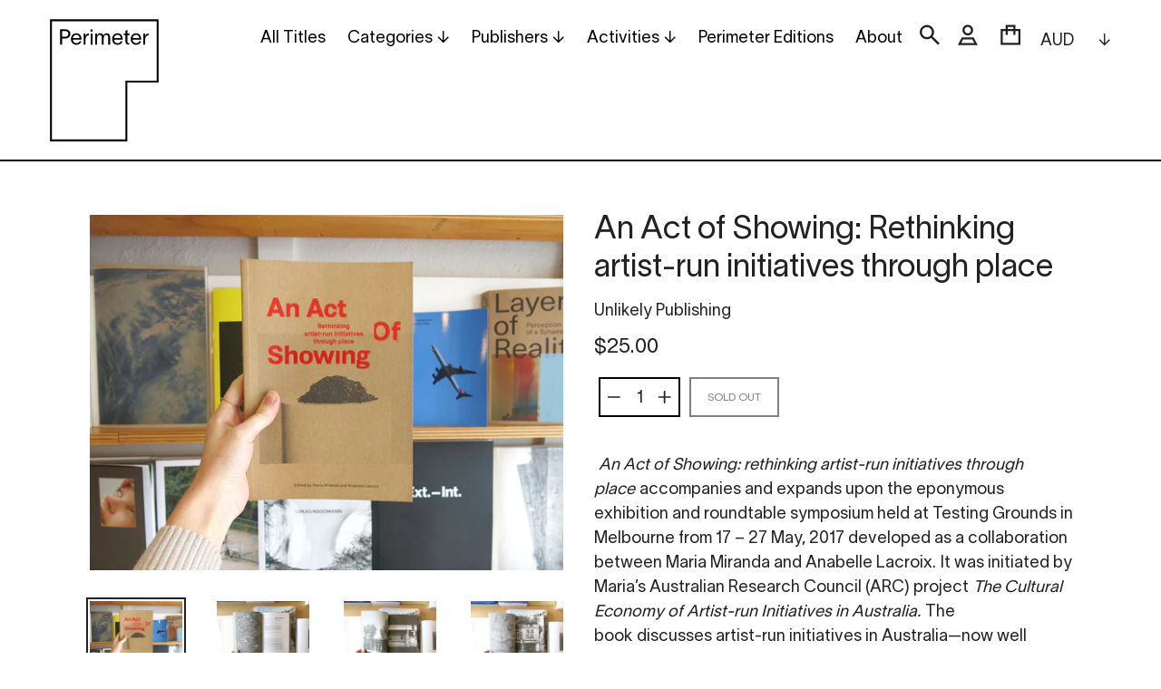

--- FILE ---
content_type: text/html; charset=utf-8
request_url: https://www.perimeterbooks.com/products/an-act-of-showing-rethinking-artist-run-initiatives-through-place
body_size: 24493
content:
<!doctype html>
<html class="no-js" lang="en">
<head>
  <meta charset="utf-8">
  <meta http-equiv="X-UA-Compatible" content="IE=edge,chrome=1">
  <meta name="viewport" content="width=device-width,initial-scale=1">
  <meta name="theme-color" content="#000000">
  <link rel="canonical" href="https://www.perimeterbooks.com/products/an-act-of-showing-rethinking-artist-run-initiatives-through-place">
  <meta name="google-site-verification" content="i-MUz4aGPImdub5L6O5CK_io7yM0dUooN0fwerog2xY" /><link rel="shortcut icon" href="//www.perimeterbooks.com/cdn/shop/files/Perimeter_Favicon_360px_72ppi_thick_transparent_32x32.png?v=1628122327" type="image/png"><title>An Act of Showing: Rethinking artist-run initiatives through place
&ndash; Perimeter Books</title><meta name="description" content=" An Act of Showing: rethinking artist-run initiatives through place accompanies and expands upon the eponymous exhibition and roundtable symposium held at Testing Grounds in Melbourne from 17 – 27 May, 2017 developed as a collaboration between Maria Miranda and Anabelle Lacroix. It was initiated by Maria’s Australian R"><!-- /snippets/social-meta-tags.liquid -->




<meta property="og:site_name" content="Perimeter Books">
<meta property="og:url" content="https://www.perimeterbooks.com/products/an-act-of-showing-rethinking-artist-run-initiatives-through-place">
<meta property="og:title" content="An Act of Showing: Rethinking artist-run initiatives through place">
<meta property="og:type" content="product">
<meta property="og:description" content=" An Act of Showing: rethinking artist-run initiatives through place accompanies and expands upon the eponymous exhibition and roundtable symposium held at Testing Grounds in Melbourne from 17 – 27 May, 2017 developed as a collaboration between Maria Miranda and Anabelle Lacroix. It was initiated by Maria’s Australian R">

  <meta property="og:price:amount" content="25.00">
  <meta property="og:price:currency" content="AUD">

<meta property="og:image" content="http://www.perimeterbooks.com/cdn/shop/products/IMG_4489_0c53d147-cf5e-4e9e-b88b-4d7ce9f66bab_1200x1200.jpg?v=1559707828"><meta property="og:image" content="http://www.perimeterbooks.com/cdn/shop/products/IMG_4490_d2af0008-f65c-4d26-a90a-5471696002b9_1200x1200.jpg?v=1559707833"><meta property="og:image" content="http://www.perimeterbooks.com/cdn/shop/products/IMG_4491_7d2867c8-5d31-4f22-962d-435625b95f52_1200x1200.jpg?v=1559707837">
<meta property="og:image:secure_url" content="https://www.perimeterbooks.com/cdn/shop/products/IMG_4489_0c53d147-cf5e-4e9e-b88b-4d7ce9f66bab_1200x1200.jpg?v=1559707828"><meta property="og:image:secure_url" content="https://www.perimeterbooks.com/cdn/shop/products/IMG_4490_d2af0008-f65c-4d26-a90a-5471696002b9_1200x1200.jpg?v=1559707833"><meta property="og:image:secure_url" content="https://www.perimeterbooks.com/cdn/shop/products/IMG_4491_7d2867c8-5d31-4f22-962d-435625b95f52_1200x1200.jpg?v=1559707837">


<meta name="twitter:card" content="summary_large_image">
<meta name="twitter:title" content="An Act of Showing: Rethinking artist-run initiatives through place">
<meta name="twitter:description" content=" An Act of Showing: rethinking artist-run initiatives through place accompanies and expands upon the eponymous exhibition and roundtable symposium held at Testing Grounds in Melbourne from 17 – 27 May, 2017 developed as a collaboration between Maria Miranda and Anabelle Lacroix. It was initiated by Maria’s Australian R">


  <link href="//www.perimeterbooks.com/cdn/shop/t/12/assets/theme.scss.css?v=3312956075757037021762209817" rel="stylesheet" type="text/css" media="all" />

  <script>
    var theme = {
      strings: {
        addToCart: "Add to cart",
        soldOut: "Sold out",
        unavailable: "Unavailable",
        regularPrice: "Regular price",
        sale: "Sale",
        showMore: "Show More",
        showLess: "Show Less",
        addressError: "Error looking up that address",
        addressNoResults: "No results for that address",
        addressQueryLimit: "You have exceeded the Google API usage limit. Consider upgrading to a \u003ca href=\"https:\/\/developers.google.com\/maps\/premium\/usage-limits\"\u003ePremium Plan\u003c\/a\u003e.",
        authError: "There was a problem authenticating your Google Maps account.",
        newWindow: "Opens in a new window.",
        external: "Opens external website.",
        newWindowExternal: "Opens external website in a new window."
      },
      moneyFormat: "${{amount}}"
    }

    document.documentElement.className = document.documentElement.className.replace('no-js', 'js');
  </script><script src="//www.perimeterbooks.com/cdn/shop/t/12/assets/lazysizes.js?v=68441465964607740661586935570" async="async"></script>
  <script src="//www.perimeterbooks.com/cdn/shop/t/12/assets/vendor.js?v=166930418697429179171619857968" defer="defer"></script>
  <script src="//www.perimeterbooks.com/cdn/shop/t/12/assets/theme.js?v=313699520080033321619857083" defer="defer"></script>

  <script>window.performance && window.performance.mark && window.performance.mark('shopify.content_for_header.start');</script><meta id="shopify-digital-wallet" name="shopify-digital-wallet" content="/7343927/digital_wallets/dialog">
<meta name="shopify-checkout-api-token" content="64b899024648e7658c825cdf2395e65a">
<meta id="in-context-paypal-metadata" data-shop-id="7343927" data-venmo-supported="false" data-environment="production" data-locale="en_US" data-paypal-v4="true" data-currency="AUD">
<link rel="alternate" type="application/json+oembed" href="https://www.perimeterbooks.com/products/an-act-of-showing-rethinking-artist-run-initiatives-through-place.oembed">
<script async="async" src="/checkouts/internal/preloads.js?locale=en-AU"></script>
<link rel="preconnect" href="https://shop.app" crossorigin="anonymous">
<script async="async" src="https://shop.app/checkouts/internal/preloads.js?locale=en-AU&shop_id=7343927" crossorigin="anonymous"></script>
<script id="apple-pay-shop-capabilities" type="application/json">{"shopId":7343927,"countryCode":"AU","currencyCode":"AUD","merchantCapabilities":["supports3DS"],"merchantId":"gid:\/\/shopify\/Shop\/7343927","merchantName":"Perimeter Books","requiredBillingContactFields":["postalAddress","email","phone"],"requiredShippingContactFields":["postalAddress","email","phone"],"shippingType":"shipping","supportedNetworks":["visa","masterCard","amex","jcb"],"total":{"type":"pending","label":"Perimeter Books","amount":"1.00"},"shopifyPaymentsEnabled":true,"supportsSubscriptions":true}</script>
<script id="shopify-features" type="application/json">{"accessToken":"64b899024648e7658c825cdf2395e65a","betas":["rich-media-storefront-analytics"],"domain":"www.perimeterbooks.com","predictiveSearch":true,"shopId":7343927,"locale":"en"}</script>
<script>var Shopify = Shopify || {};
Shopify.shop = "perimeter-books.myshopify.com";
Shopify.locale = "en";
Shopify.currency = {"active":"AUD","rate":"1.0"};
Shopify.country = "AU";
Shopify.theme = {"name":"Squareyes (Debut) - Development v3.0","id":81383653456,"schema_name":"Debut","schema_version":"11.2.3","theme_store_id":796,"role":"main"};
Shopify.theme.handle = "null";
Shopify.theme.style = {"id":null,"handle":null};
Shopify.cdnHost = "www.perimeterbooks.com/cdn";
Shopify.routes = Shopify.routes || {};
Shopify.routes.root = "/";</script>
<script type="module">!function(o){(o.Shopify=o.Shopify||{}).modules=!0}(window);</script>
<script>!function(o){function n(){var o=[];function n(){o.push(Array.prototype.slice.apply(arguments))}return n.q=o,n}var t=o.Shopify=o.Shopify||{};t.loadFeatures=n(),t.autoloadFeatures=n()}(window);</script>
<script>
  window.ShopifyPay = window.ShopifyPay || {};
  window.ShopifyPay.apiHost = "shop.app\/pay";
  window.ShopifyPay.redirectState = null;
</script>
<script id="shop-js-analytics" type="application/json">{"pageType":"product"}</script>
<script defer="defer" async type="module" src="//www.perimeterbooks.com/cdn/shopifycloud/shop-js/modules/v2/client.init-shop-cart-sync_C5BV16lS.en.esm.js"></script>
<script defer="defer" async type="module" src="//www.perimeterbooks.com/cdn/shopifycloud/shop-js/modules/v2/chunk.common_CygWptCX.esm.js"></script>
<script type="module">
  await import("//www.perimeterbooks.com/cdn/shopifycloud/shop-js/modules/v2/client.init-shop-cart-sync_C5BV16lS.en.esm.js");
await import("//www.perimeterbooks.com/cdn/shopifycloud/shop-js/modules/v2/chunk.common_CygWptCX.esm.js");

  window.Shopify.SignInWithShop?.initShopCartSync?.({"fedCMEnabled":true,"windoidEnabled":true});

</script>
<script>
  window.Shopify = window.Shopify || {};
  if (!window.Shopify.featureAssets) window.Shopify.featureAssets = {};
  window.Shopify.featureAssets['shop-js'] = {"shop-cart-sync":["modules/v2/client.shop-cart-sync_ZFArdW7E.en.esm.js","modules/v2/chunk.common_CygWptCX.esm.js"],"init-fed-cm":["modules/v2/client.init-fed-cm_CmiC4vf6.en.esm.js","modules/v2/chunk.common_CygWptCX.esm.js"],"shop-button":["modules/v2/client.shop-button_tlx5R9nI.en.esm.js","modules/v2/chunk.common_CygWptCX.esm.js"],"shop-cash-offers":["modules/v2/client.shop-cash-offers_DOA2yAJr.en.esm.js","modules/v2/chunk.common_CygWptCX.esm.js","modules/v2/chunk.modal_D71HUcav.esm.js"],"init-windoid":["modules/v2/client.init-windoid_sURxWdc1.en.esm.js","modules/v2/chunk.common_CygWptCX.esm.js"],"shop-toast-manager":["modules/v2/client.shop-toast-manager_ClPi3nE9.en.esm.js","modules/v2/chunk.common_CygWptCX.esm.js"],"init-shop-email-lookup-coordinator":["modules/v2/client.init-shop-email-lookup-coordinator_B8hsDcYM.en.esm.js","modules/v2/chunk.common_CygWptCX.esm.js"],"init-shop-cart-sync":["modules/v2/client.init-shop-cart-sync_C5BV16lS.en.esm.js","modules/v2/chunk.common_CygWptCX.esm.js"],"avatar":["modules/v2/client.avatar_BTnouDA3.en.esm.js"],"pay-button":["modules/v2/client.pay-button_FdsNuTd3.en.esm.js","modules/v2/chunk.common_CygWptCX.esm.js"],"init-customer-accounts":["modules/v2/client.init-customer-accounts_DxDtT_ad.en.esm.js","modules/v2/client.shop-login-button_C5VAVYt1.en.esm.js","modules/v2/chunk.common_CygWptCX.esm.js","modules/v2/chunk.modal_D71HUcav.esm.js"],"init-shop-for-new-customer-accounts":["modules/v2/client.init-shop-for-new-customer-accounts_ChsxoAhi.en.esm.js","modules/v2/client.shop-login-button_C5VAVYt1.en.esm.js","modules/v2/chunk.common_CygWptCX.esm.js","modules/v2/chunk.modal_D71HUcav.esm.js"],"shop-login-button":["modules/v2/client.shop-login-button_C5VAVYt1.en.esm.js","modules/v2/chunk.common_CygWptCX.esm.js","modules/v2/chunk.modal_D71HUcav.esm.js"],"init-customer-accounts-sign-up":["modules/v2/client.init-customer-accounts-sign-up_CPSyQ0Tj.en.esm.js","modules/v2/client.shop-login-button_C5VAVYt1.en.esm.js","modules/v2/chunk.common_CygWptCX.esm.js","modules/v2/chunk.modal_D71HUcav.esm.js"],"shop-follow-button":["modules/v2/client.shop-follow-button_Cva4Ekp9.en.esm.js","modules/v2/chunk.common_CygWptCX.esm.js","modules/v2/chunk.modal_D71HUcav.esm.js"],"checkout-modal":["modules/v2/client.checkout-modal_BPM8l0SH.en.esm.js","modules/v2/chunk.common_CygWptCX.esm.js","modules/v2/chunk.modal_D71HUcav.esm.js"],"lead-capture":["modules/v2/client.lead-capture_Bi8yE_yS.en.esm.js","modules/v2/chunk.common_CygWptCX.esm.js","modules/v2/chunk.modal_D71HUcav.esm.js"],"shop-login":["modules/v2/client.shop-login_D6lNrXab.en.esm.js","modules/v2/chunk.common_CygWptCX.esm.js","modules/v2/chunk.modal_D71HUcav.esm.js"],"payment-terms":["modules/v2/client.payment-terms_CZxnsJam.en.esm.js","modules/v2/chunk.common_CygWptCX.esm.js","modules/v2/chunk.modal_D71HUcav.esm.js"]};
</script>
<script>(function() {
  var isLoaded = false;
  function asyncLoad() {
    if (isLoaded) return;
    isLoaded = true;
    var urls = ["https:\/\/chimpstatic.com\/mcjs-connected\/js\/users\/c181d8dacc2ebeb501b21a1d8\/b9a53d70e2db6769833cdff9b.js?shop=perimeter-books.myshopify.com"];
    for (var i = 0; i < urls.length; i++) {
      var s = document.createElement('script');
      s.type = 'text/javascript';
      s.async = true;
      s.src = urls[i];
      var x = document.getElementsByTagName('script')[0];
      x.parentNode.insertBefore(s, x);
    }
  };
  if(window.attachEvent) {
    window.attachEvent('onload', asyncLoad);
  } else {
    window.addEventListener('load', asyncLoad, false);
  }
})();</script>
<script id="__st">var __st={"a":7343927,"offset":39600,"reqid":"8bde5c89-ebd8-420f-b488-7bc912f2f659-1768841752","pageurl":"www.perimeterbooks.com\/products\/an-act-of-showing-rethinking-artist-run-initiatives-through-place","u":"77db9481b936","p":"product","rtyp":"product","rid":3609798082640};</script>
<script>window.ShopifyPaypalV4VisibilityTracking = true;</script>
<script id="captcha-bootstrap">!function(){'use strict';const t='contact',e='account',n='new_comment',o=[[t,t],['blogs',n],['comments',n],[t,'customer']],c=[[e,'customer_login'],[e,'guest_login'],[e,'recover_customer_password'],[e,'create_customer']],r=t=>t.map((([t,e])=>`form[action*='/${t}']:not([data-nocaptcha='true']) input[name='form_type'][value='${e}']`)).join(','),a=t=>()=>t?[...document.querySelectorAll(t)].map((t=>t.form)):[];function s(){const t=[...o],e=r(t);return a(e)}const i='password',u='form_key',d=['recaptcha-v3-token','g-recaptcha-response','h-captcha-response',i],f=()=>{try{return window.sessionStorage}catch{return}},m='__shopify_v',_=t=>t.elements[u];function p(t,e,n=!1){try{const o=window.sessionStorage,c=JSON.parse(o.getItem(e)),{data:r}=function(t){const{data:e,action:n}=t;return t[m]||n?{data:e,action:n}:{data:t,action:n}}(c);for(const[e,n]of Object.entries(r))t.elements[e]&&(t.elements[e].value=n);n&&o.removeItem(e)}catch(o){console.error('form repopulation failed',{error:o})}}const l='form_type',E='cptcha';function T(t){t.dataset[E]=!0}const w=window,h=w.document,L='Shopify',v='ce_forms',y='captcha';let A=!1;((t,e)=>{const n=(g='f06e6c50-85a8-45c8-87d0-21a2b65856fe',I='https://cdn.shopify.com/shopifycloud/storefront-forms-hcaptcha/ce_storefront_forms_captcha_hcaptcha.v1.5.2.iife.js',D={infoText:'Protected by hCaptcha',privacyText:'Privacy',termsText:'Terms'},(t,e,n)=>{const o=w[L][v],c=o.bindForm;if(c)return c(t,g,e,D).then(n);var r;o.q.push([[t,g,e,D],n]),r=I,A||(h.body.append(Object.assign(h.createElement('script'),{id:'captcha-provider',async:!0,src:r})),A=!0)});var g,I,D;w[L]=w[L]||{},w[L][v]=w[L][v]||{},w[L][v].q=[],w[L][y]=w[L][y]||{},w[L][y].protect=function(t,e){n(t,void 0,e),T(t)},Object.freeze(w[L][y]),function(t,e,n,w,h,L){const[v,y,A,g]=function(t,e,n){const i=e?o:[],u=t?c:[],d=[...i,...u],f=r(d),m=r(i),_=r(d.filter((([t,e])=>n.includes(e))));return[a(f),a(m),a(_),s()]}(w,h,L),I=t=>{const e=t.target;return e instanceof HTMLFormElement?e:e&&e.form},D=t=>v().includes(t);t.addEventListener('submit',(t=>{const e=I(t);if(!e)return;const n=D(e)&&!e.dataset.hcaptchaBound&&!e.dataset.recaptchaBound,o=_(e),c=g().includes(e)&&(!o||!o.value);(n||c)&&t.preventDefault(),c&&!n&&(function(t){try{if(!f())return;!function(t){const e=f();if(!e)return;const n=_(t);if(!n)return;const o=n.value;o&&e.removeItem(o)}(t);const e=Array.from(Array(32),(()=>Math.random().toString(36)[2])).join('');!function(t,e){_(t)||t.append(Object.assign(document.createElement('input'),{type:'hidden',name:u})),t.elements[u].value=e}(t,e),function(t,e){const n=f();if(!n)return;const o=[...t.querySelectorAll(`input[type='${i}']`)].map((({name:t})=>t)),c=[...d,...o],r={};for(const[a,s]of new FormData(t).entries())c.includes(a)||(r[a]=s);n.setItem(e,JSON.stringify({[m]:1,action:t.action,data:r}))}(t,e)}catch(e){console.error('failed to persist form',e)}}(e),e.submit())}));const S=(t,e)=>{t&&!t.dataset[E]&&(n(t,e.some((e=>e===t))),T(t))};for(const o of['focusin','change'])t.addEventListener(o,(t=>{const e=I(t);D(e)&&S(e,y())}));const B=e.get('form_key'),M=e.get(l),P=B&&M;t.addEventListener('DOMContentLoaded',(()=>{const t=y();if(P)for(const e of t)e.elements[l].value===M&&p(e,B);[...new Set([...A(),...v().filter((t=>'true'===t.dataset.shopifyCaptcha))])].forEach((e=>S(e,t)))}))}(h,new URLSearchParams(w.location.search),n,t,e,['guest_login'])})(!0,!0)}();</script>
<script integrity="sha256-4kQ18oKyAcykRKYeNunJcIwy7WH5gtpwJnB7kiuLZ1E=" data-source-attribution="shopify.loadfeatures" defer="defer" src="//www.perimeterbooks.com/cdn/shopifycloud/storefront/assets/storefront/load_feature-a0a9edcb.js" crossorigin="anonymous"></script>
<script crossorigin="anonymous" defer="defer" src="//www.perimeterbooks.com/cdn/shopifycloud/storefront/assets/shopify_pay/storefront-65b4c6d7.js?v=20250812"></script>
<script data-source-attribution="shopify.dynamic_checkout.dynamic.init">var Shopify=Shopify||{};Shopify.PaymentButton=Shopify.PaymentButton||{isStorefrontPortableWallets:!0,init:function(){window.Shopify.PaymentButton.init=function(){};var t=document.createElement("script");t.src="https://www.perimeterbooks.com/cdn/shopifycloud/portable-wallets/latest/portable-wallets.en.js",t.type="module",document.head.appendChild(t)}};
</script>
<script data-source-attribution="shopify.dynamic_checkout.buyer_consent">
  function portableWalletsHideBuyerConsent(e){var t=document.getElementById("shopify-buyer-consent"),n=document.getElementById("shopify-subscription-policy-button");t&&n&&(t.classList.add("hidden"),t.setAttribute("aria-hidden","true"),n.removeEventListener("click",e))}function portableWalletsShowBuyerConsent(e){var t=document.getElementById("shopify-buyer-consent"),n=document.getElementById("shopify-subscription-policy-button");t&&n&&(t.classList.remove("hidden"),t.removeAttribute("aria-hidden"),n.addEventListener("click",e))}window.Shopify?.PaymentButton&&(window.Shopify.PaymentButton.hideBuyerConsent=portableWalletsHideBuyerConsent,window.Shopify.PaymentButton.showBuyerConsent=portableWalletsShowBuyerConsent);
</script>
<script data-source-attribution="shopify.dynamic_checkout.cart.bootstrap">document.addEventListener("DOMContentLoaded",(function(){function t(){return document.querySelector("shopify-accelerated-checkout-cart, shopify-accelerated-checkout")}if(t())Shopify.PaymentButton.init();else{new MutationObserver((function(e,n){t()&&(Shopify.PaymentButton.init(),n.disconnect())})).observe(document.body,{childList:!0,subtree:!0})}}));
</script>
<link id="shopify-accelerated-checkout-styles" rel="stylesheet" media="screen" href="https://www.perimeterbooks.com/cdn/shopifycloud/portable-wallets/latest/accelerated-checkout-backwards-compat.css" crossorigin="anonymous">
<style id="shopify-accelerated-checkout-cart">
        #shopify-buyer-consent {
  margin-top: 1em;
  display: inline-block;
  width: 100%;
}

#shopify-buyer-consent.hidden {
  display: none;
}

#shopify-subscription-policy-button {
  background: none;
  border: none;
  padding: 0;
  text-decoration: underline;
  font-size: inherit;
  cursor: pointer;
}

#shopify-subscription-policy-button::before {
  box-shadow: none;
}

      </style>

<script>window.performance && window.performance.mark && window.performance.mark('shopify.content_for_header.end');</script>
<link href="https://monorail-edge.shopifysvc.com" rel="dns-prefetch">
<script>(function(){if ("sendBeacon" in navigator && "performance" in window) {try {var session_token_from_headers = performance.getEntriesByType('navigation')[0].serverTiming.find(x => x.name == '_s').description;} catch {var session_token_from_headers = undefined;}var session_cookie_matches = document.cookie.match(/_shopify_s=([^;]*)/);var session_token_from_cookie = session_cookie_matches && session_cookie_matches.length === 2 ? session_cookie_matches[1] : "";var session_token = session_token_from_headers || session_token_from_cookie || "";function handle_abandonment_event(e) {var entries = performance.getEntries().filter(function(entry) {return /monorail-edge.shopifysvc.com/.test(entry.name);});if (!window.abandonment_tracked && entries.length === 0) {window.abandonment_tracked = true;var currentMs = Date.now();var navigation_start = performance.timing.navigationStart;var payload = {shop_id: 7343927,url: window.location.href,navigation_start,duration: currentMs - navigation_start,session_token,page_type: "product"};window.navigator.sendBeacon("https://monorail-edge.shopifysvc.com/v1/produce", JSON.stringify({schema_id: "online_store_buyer_site_abandonment/1.1",payload: payload,metadata: {event_created_at_ms: currentMs,event_sent_at_ms: currentMs}}));}}window.addEventListener('pagehide', handle_abandonment_event);}}());</script>
<script id="web-pixels-manager-setup">(function e(e,d,r,n,o){if(void 0===o&&(o={}),!Boolean(null===(a=null===(i=window.Shopify)||void 0===i?void 0:i.analytics)||void 0===a?void 0:a.replayQueue)){var i,a;window.Shopify=window.Shopify||{};var t=window.Shopify;t.analytics=t.analytics||{};var s=t.analytics;s.replayQueue=[],s.publish=function(e,d,r){return s.replayQueue.push([e,d,r]),!0};try{self.performance.mark("wpm:start")}catch(e){}var l=function(){var e={modern:/Edge?\/(1{2}[4-9]|1[2-9]\d|[2-9]\d{2}|\d{4,})\.\d+(\.\d+|)|Firefox\/(1{2}[4-9]|1[2-9]\d|[2-9]\d{2}|\d{4,})\.\d+(\.\d+|)|Chrom(ium|e)\/(9{2}|\d{3,})\.\d+(\.\d+|)|(Maci|X1{2}).+ Version\/(15\.\d+|(1[6-9]|[2-9]\d|\d{3,})\.\d+)([,.]\d+|)( \(\w+\)|)( Mobile\/\w+|) Safari\/|Chrome.+OPR\/(9{2}|\d{3,})\.\d+\.\d+|(CPU[ +]OS|iPhone[ +]OS|CPU[ +]iPhone|CPU IPhone OS|CPU iPad OS)[ +]+(15[._]\d+|(1[6-9]|[2-9]\d|\d{3,})[._]\d+)([._]\d+|)|Android:?[ /-](13[3-9]|1[4-9]\d|[2-9]\d{2}|\d{4,})(\.\d+|)(\.\d+|)|Android.+Firefox\/(13[5-9]|1[4-9]\d|[2-9]\d{2}|\d{4,})\.\d+(\.\d+|)|Android.+Chrom(ium|e)\/(13[3-9]|1[4-9]\d|[2-9]\d{2}|\d{4,})\.\d+(\.\d+|)|SamsungBrowser\/([2-9]\d|\d{3,})\.\d+/,legacy:/Edge?\/(1[6-9]|[2-9]\d|\d{3,})\.\d+(\.\d+|)|Firefox\/(5[4-9]|[6-9]\d|\d{3,})\.\d+(\.\d+|)|Chrom(ium|e)\/(5[1-9]|[6-9]\d|\d{3,})\.\d+(\.\d+|)([\d.]+$|.*Safari\/(?![\d.]+ Edge\/[\d.]+$))|(Maci|X1{2}).+ Version\/(10\.\d+|(1[1-9]|[2-9]\d|\d{3,})\.\d+)([,.]\d+|)( \(\w+\)|)( Mobile\/\w+|) Safari\/|Chrome.+OPR\/(3[89]|[4-9]\d|\d{3,})\.\d+\.\d+|(CPU[ +]OS|iPhone[ +]OS|CPU[ +]iPhone|CPU IPhone OS|CPU iPad OS)[ +]+(10[._]\d+|(1[1-9]|[2-9]\d|\d{3,})[._]\d+)([._]\d+|)|Android:?[ /-](13[3-9]|1[4-9]\d|[2-9]\d{2}|\d{4,})(\.\d+|)(\.\d+|)|Mobile Safari.+OPR\/([89]\d|\d{3,})\.\d+\.\d+|Android.+Firefox\/(13[5-9]|1[4-9]\d|[2-9]\d{2}|\d{4,})\.\d+(\.\d+|)|Android.+Chrom(ium|e)\/(13[3-9]|1[4-9]\d|[2-9]\d{2}|\d{4,})\.\d+(\.\d+|)|Android.+(UC? ?Browser|UCWEB|U3)[ /]?(15\.([5-9]|\d{2,})|(1[6-9]|[2-9]\d|\d{3,})\.\d+)\.\d+|SamsungBrowser\/(5\.\d+|([6-9]|\d{2,})\.\d+)|Android.+MQ{2}Browser\/(14(\.(9|\d{2,})|)|(1[5-9]|[2-9]\d|\d{3,})(\.\d+|))(\.\d+|)|K[Aa][Ii]OS\/(3\.\d+|([4-9]|\d{2,})\.\d+)(\.\d+|)/},d=e.modern,r=e.legacy,n=navigator.userAgent;return n.match(d)?"modern":n.match(r)?"legacy":"unknown"}(),u="modern"===l?"modern":"legacy",c=(null!=n?n:{modern:"",legacy:""})[u],f=function(e){return[e.baseUrl,"/wpm","/b",e.hashVersion,"modern"===e.buildTarget?"m":"l",".js"].join("")}({baseUrl:d,hashVersion:r,buildTarget:u}),m=function(e){var d=e.version,r=e.bundleTarget,n=e.surface,o=e.pageUrl,i=e.monorailEndpoint;return{emit:function(e){var a=e.status,t=e.errorMsg,s=(new Date).getTime(),l=JSON.stringify({metadata:{event_sent_at_ms:s},events:[{schema_id:"web_pixels_manager_load/3.1",payload:{version:d,bundle_target:r,page_url:o,status:a,surface:n,error_msg:t},metadata:{event_created_at_ms:s}}]});if(!i)return console&&console.warn&&console.warn("[Web Pixels Manager] No Monorail endpoint provided, skipping logging."),!1;try{return self.navigator.sendBeacon.bind(self.navigator)(i,l)}catch(e){}var u=new XMLHttpRequest;try{return u.open("POST",i,!0),u.setRequestHeader("Content-Type","text/plain"),u.send(l),!0}catch(e){return console&&console.warn&&console.warn("[Web Pixels Manager] Got an unhandled error while logging to Monorail."),!1}}}}({version:r,bundleTarget:l,surface:e.surface,pageUrl:self.location.href,monorailEndpoint:e.monorailEndpoint});try{o.browserTarget=l,function(e){var d=e.src,r=e.async,n=void 0===r||r,o=e.onload,i=e.onerror,a=e.sri,t=e.scriptDataAttributes,s=void 0===t?{}:t,l=document.createElement("script"),u=document.querySelector("head"),c=document.querySelector("body");if(l.async=n,l.src=d,a&&(l.integrity=a,l.crossOrigin="anonymous"),s)for(var f in s)if(Object.prototype.hasOwnProperty.call(s,f))try{l.dataset[f]=s[f]}catch(e){}if(o&&l.addEventListener("load",o),i&&l.addEventListener("error",i),u)u.appendChild(l);else{if(!c)throw new Error("Did not find a head or body element to append the script");c.appendChild(l)}}({src:f,async:!0,onload:function(){if(!function(){var e,d;return Boolean(null===(d=null===(e=window.Shopify)||void 0===e?void 0:e.analytics)||void 0===d?void 0:d.initialized)}()){var d=window.webPixelsManager.init(e)||void 0;if(d){var r=window.Shopify.analytics;r.replayQueue.forEach((function(e){var r=e[0],n=e[1],o=e[2];d.publishCustomEvent(r,n,o)})),r.replayQueue=[],r.publish=d.publishCustomEvent,r.visitor=d.visitor,r.initialized=!0}}},onerror:function(){return m.emit({status:"failed",errorMsg:"".concat(f," has failed to load")})},sri:function(e){var d=/^sha384-[A-Za-z0-9+/=]+$/;return"string"==typeof e&&d.test(e)}(c)?c:"",scriptDataAttributes:o}),m.emit({status:"loading"})}catch(e){m.emit({status:"failed",errorMsg:(null==e?void 0:e.message)||"Unknown error"})}}})({shopId: 7343927,storefrontBaseUrl: "https://www.perimeterbooks.com",extensionsBaseUrl: "https://extensions.shopifycdn.com/cdn/shopifycloud/web-pixels-manager",monorailEndpoint: "https://monorail-edge.shopifysvc.com/unstable/produce_batch",surface: "storefront-renderer",enabledBetaFlags: ["2dca8a86"],webPixelsConfigList: [{"id":"1503592687","configuration":"{\"tagID\":\"2612648361352\"}","eventPayloadVersion":"v1","runtimeContext":"STRICT","scriptVersion":"18031546ee651571ed29edbe71a3550b","type":"APP","apiClientId":3009811,"privacyPurposes":["ANALYTICS","MARKETING","SALE_OF_DATA"],"dataSharingAdjustments":{"protectedCustomerApprovalScopes":["read_customer_address","read_customer_email","read_customer_name","read_customer_personal_data","read_customer_phone"]}},{"id":"84377839","eventPayloadVersion":"v1","runtimeContext":"LAX","scriptVersion":"1","type":"CUSTOM","privacyPurposes":["ANALYTICS"],"name":"Google Analytics tag (migrated)"},{"id":"shopify-app-pixel","configuration":"{}","eventPayloadVersion":"v1","runtimeContext":"STRICT","scriptVersion":"0450","apiClientId":"shopify-pixel","type":"APP","privacyPurposes":["ANALYTICS","MARKETING"]},{"id":"shopify-custom-pixel","eventPayloadVersion":"v1","runtimeContext":"LAX","scriptVersion":"0450","apiClientId":"shopify-pixel","type":"CUSTOM","privacyPurposes":["ANALYTICS","MARKETING"]}],isMerchantRequest: false,initData: {"shop":{"name":"Perimeter Books","paymentSettings":{"currencyCode":"AUD"},"myshopifyDomain":"perimeter-books.myshopify.com","countryCode":"AU","storefrontUrl":"https:\/\/www.perimeterbooks.com"},"customer":null,"cart":null,"checkout":null,"productVariants":[{"price":{"amount":25.0,"currencyCode":"AUD"},"product":{"title":"An Act of Showing: Rethinking artist-run initiatives through place","vendor":"Unlikely Publishing","id":"3609798082640","untranslatedTitle":"An Act of Showing: Rethinking artist-run initiatives through place","url":"\/products\/an-act-of-showing-rethinking-artist-run-initiatives-through-place","type":"Book"},"id":"28425324855376","image":{"src":"\/\/www.perimeterbooks.com\/cdn\/shop\/products\/IMG_4489_0c53d147-cf5e-4e9e-b88b-4d7ce9f66bab.jpg?v=1559707828"},"sku":"","title":"Default Title","untranslatedTitle":"Default Title"}],"purchasingCompany":null},},"https://www.perimeterbooks.com/cdn","fcfee988w5aeb613cpc8e4bc33m6693e112",{"modern":"","legacy":""},{"shopId":"7343927","storefrontBaseUrl":"https:\/\/www.perimeterbooks.com","extensionBaseUrl":"https:\/\/extensions.shopifycdn.com\/cdn\/shopifycloud\/web-pixels-manager","surface":"storefront-renderer","enabledBetaFlags":"[\"2dca8a86\"]","isMerchantRequest":"false","hashVersion":"fcfee988w5aeb613cpc8e4bc33m6693e112","publish":"custom","events":"[[\"page_viewed\",{}],[\"product_viewed\",{\"productVariant\":{\"price\":{\"amount\":25.0,\"currencyCode\":\"AUD\"},\"product\":{\"title\":\"An Act of Showing: Rethinking artist-run initiatives through place\",\"vendor\":\"Unlikely Publishing\",\"id\":\"3609798082640\",\"untranslatedTitle\":\"An Act of Showing: Rethinking artist-run initiatives through place\",\"url\":\"\/products\/an-act-of-showing-rethinking-artist-run-initiatives-through-place\",\"type\":\"Book\"},\"id\":\"28425324855376\",\"image\":{\"src\":\"\/\/www.perimeterbooks.com\/cdn\/shop\/products\/IMG_4489_0c53d147-cf5e-4e9e-b88b-4d7ce9f66bab.jpg?v=1559707828\"},\"sku\":\"\",\"title\":\"Default Title\",\"untranslatedTitle\":\"Default Title\"}}]]"});</script><script>
  window.ShopifyAnalytics = window.ShopifyAnalytics || {};
  window.ShopifyAnalytics.meta = window.ShopifyAnalytics.meta || {};
  window.ShopifyAnalytics.meta.currency = 'AUD';
  var meta = {"product":{"id":3609798082640,"gid":"gid:\/\/shopify\/Product\/3609798082640","vendor":"Unlikely Publishing","type":"Book","handle":"an-act-of-showing-rethinking-artist-run-initiatives-through-place","variants":[{"id":28425324855376,"price":2500,"name":"An Act of Showing: Rethinking artist-run initiatives through place","public_title":null,"sku":""}],"remote":false},"page":{"pageType":"product","resourceType":"product","resourceId":3609798082640,"requestId":"8bde5c89-ebd8-420f-b488-7bc912f2f659-1768841752"}};
  for (var attr in meta) {
    window.ShopifyAnalytics.meta[attr] = meta[attr];
  }
</script>
<script class="analytics">
  (function () {
    var customDocumentWrite = function(content) {
      var jquery = null;

      if (window.jQuery) {
        jquery = window.jQuery;
      } else if (window.Checkout && window.Checkout.$) {
        jquery = window.Checkout.$;
      }

      if (jquery) {
        jquery('body').append(content);
      }
    };

    var hasLoggedConversion = function(token) {
      if (token) {
        return document.cookie.indexOf('loggedConversion=' + token) !== -1;
      }
      return false;
    }

    var setCookieIfConversion = function(token) {
      if (token) {
        var twoMonthsFromNow = new Date(Date.now());
        twoMonthsFromNow.setMonth(twoMonthsFromNow.getMonth() + 2);

        document.cookie = 'loggedConversion=' + token + '; expires=' + twoMonthsFromNow;
      }
    }

    var trekkie = window.ShopifyAnalytics.lib = window.trekkie = window.trekkie || [];
    if (trekkie.integrations) {
      return;
    }
    trekkie.methods = [
      'identify',
      'page',
      'ready',
      'track',
      'trackForm',
      'trackLink'
    ];
    trekkie.factory = function(method) {
      return function() {
        var args = Array.prototype.slice.call(arguments);
        args.unshift(method);
        trekkie.push(args);
        return trekkie;
      };
    };
    for (var i = 0; i < trekkie.methods.length; i++) {
      var key = trekkie.methods[i];
      trekkie[key] = trekkie.factory(key);
    }
    trekkie.load = function(config) {
      trekkie.config = config || {};
      trekkie.config.initialDocumentCookie = document.cookie;
      var first = document.getElementsByTagName('script')[0];
      var script = document.createElement('script');
      script.type = 'text/javascript';
      script.onerror = function(e) {
        var scriptFallback = document.createElement('script');
        scriptFallback.type = 'text/javascript';
        scriptFallback.onerror = function(error) {
                var Monorail = {
      produce: function produce(monorailDomain, schemaId, payload) {
        var currentMs = new Date().getTime();
        var event = {
          schema_id: schemaId,
          payload: payload,
          metadata: {
            event_created_at_ms: currentMs,
            event_sent_at_ms: currentMs
          }
        };
        return Monorail.sendRequest("https://" + monorailDomain + "/v1/produce", JSON.stringify(event));
      },
      sendRequest: function sendRequest(endpointUrl, payload) {
        // Try the sendBeacon API
        if (window && window.navigator && typeof window.navigator.sendBeacon === 'function' && typeof window.Blob === 'function' && !Monorail.isIos12()) {
          var blobData = new window.Blob([payload], {
            type: 'text/plain'
          });

          if (window.navigator.sendBeacon(endpointUrl, blobData)) {
            return true;
          } // sendBeacon was not successful

        } // XHR beacon

        var xhr = new XMLHttpRequest();

        try {
          xhr.open('POST', endpointUrl);
          xhr.setRequestHeader('Content-Type', 'text/plain');
          xhr.send(payload);
        } catch (e) {
          console.log(e);
        }

        return false;
      },
      isIos12: function isIos12() {
        return window.navigator.userAgent.lastIndexOf('iPhone; CPU iPhone OS 12_') !== -1 || window.navigator.userAgent.lastIndexOf('iPad; CPU OS 12_') !== -1;
      }
    };
    Monorail.produce('monorail-edge.shopifysvc.com',
      'trekkie_storefront_load_errors/1.1',
      {shop_id: 7343927,
      theme_id: 81383653456,
      app_name: "storefront",
      context_url: window.location.href,
      source_url: "//www.perimeterbooks.com/cdn/s/trekkie.storefront.cd680fe47e6c39ca5d5df5f0a32d569bc48c0f27.min.js"});

        };
        scriptFallback.async = true;
        scriptFallback.src = '//www.perimeterbooks.com/cdn/s/trekkie.storefront.cd680fe47e6c39ca5d5df5f0a32d569bc48c0f27.min.js';
        first.parentNode.insertBefore(scriptFallback, first);
      };
      script.async = true;
      script.src = '//www.perimeterbooks.com/cdn/s/trekkie.storefront.cd680fe47e6c39ca5d5df5f0a32d569bc48c0f27.min.js';
      first.parentNode.insertBefore(script, first);
    };
    trekkie.load(
      {"Trekkie":{"appName":"storefront","development":false,"defaultAttributes":{"shopId":7343927,"isMerchantRequest":null,"themeId":81383653456,"themeCityHash":"8194149686549548184","contentLanguage":"en","currency":"AUD","eventMetadataId":"d51766f6-733f-4740-a02c-d23f9c87123b"},"isServerSideCookieWritingEnabled":true,"monorailRegion":"shop_domain","enabledBetaFlags":["65f19447"]},"Session Attribution":{},"S2S":{"facebookCapiEnabled":false,"source":"trekkie-storefront-renderer","apiClientId":580111}}
    );

    var loaded = false;
    trekkie.ready(function() {
      if (loaded) return;
      loaded = true;

      window.ShopifyAnalytics.lib = window.trekkie;

      var originalDocumentWrite = document.write;
      document.write = customDocumentWrite;
      try { window.ShopifyAnalytics.merchantGoogleAnalytics.call(this); } catch(error) {};
      document.write = originalDocumentWrite;

      window.ShopifyAnalytics.lib.page(null,{"pageType":"product","resourceType":"product","resourceId":3609798082640,"requestId":"8bde5c89-ebd8-420f-b488-7bc912f2f659-1768841752","shopifyEmitted":true});

      var match = window.location.pathname.match(/checkouts\/(.+)\/(thank_you|post_purchase)/)
      var token = match? match[1]: undefined;
      if (!hasLoggedConversion(token)) {
        setCookieIfConversion(token);
        window.ShopifyAnalytics.lib.track("Viewed Product",{"currency":"AUD","variantId":28425324855376,"productId":3609798082640,"productGid":"gid:\/\/shopify\/Product\/3609798082640","name":"An Act of Showing: Rethinking artist-run initiatives through place","price":"25.00","sku":"","brand":"Unlikely Publishing","variant":null,"category":"Book","nonInteraction":true,"remote":false},undefined,undefined,{"shopifyEmitted":true});
      window.ShopifyAnalytics.lib.track("monorail:\/\/trekkie_storefront_viewed_product\/1.1",{"currency":"AUD","variantId":28425324855376,"productId":3609798082640,"productGid":"gid:\/\/shopify\/Product\/3609798082640","name":"An Act of Showing: Rethinking artist-run initiatives through place","price":"25.00","sku":"","brand":"Unlikely Publishing","variant":null,"category":"Book","nonInteraction":true,"remote":false,"referer":"https:\/\/www.perimeterbooks.com\/products\/an-act-of-showing-rethinking-artist-run-initiatives-through-place"});
      }
    });


        var eventsListenerScript = document.createElement('script');
        eventsListenerScript.async = true;
        eventsListenerScript.src = "//www.perimeterbooks.com/cdn/shopifycloud/storefront/assets/shop_events_listener-3da45d37.js";
        document.getElementsByTagName('head')[0].appendChild(eventsListenerScript);

})();</script>
  <script>
  if (!window.ga || (window.ga && typeof window.ga !== 'function')) {
    window.ga = function ga() {
      (window.ga.q = window.ga.q || []).push(arguments);
      if (window.Shopify && window.Shopify.analytics && typeof window.Shopify.analytics.publish === 'function') {
        window.Shopify.analytics.publish("ga_stub_called", {}, {sendTo: "google_osp_migration"});
      }
      console.error("Shopify's Google Analytics stub called with:", Array.from(arguments), "\nSee https://help.shopify.com/manual/promoting-marketing/pixels/pixel-migration#google for more information.");
    };
    if (window.Shopify && window.Shopify.analytics && typeof window.Shopify.analytics.publish === 'function') {
      window.Shopify.analytics.publish("ga_stub_initialized", {}, {sendTo: "google_osp_migration"});
    }
  }
</script>
<script
  defer
  src="https://www.perimeterbooks.com/cdn/shopifycloud/perf-kit/shopify-perf-kit-3.0.4.min.js"
  data-application="storefront-renderer"
  data-shop-id="7343927"
  data-render-region="gcp-us-central1"
  data-page-type="product"
  data-theme-instance-id="81383653456"
  data-theme-name="Debut"
  data-theme-version="11.2.3"
  data-monorail-region="shop_domain"
  data-resource-timing-sampling-rate="10"
  data-shs="true"
  data-shs-beacon="true"
  data-shs-export-with-fetch="true"
  data-shs-logs-sample-rate="1"
  data-shs-beacon-endpoint="https://www.perimeterbooks.com/api/collect"
></script>
</head>

<body class="template-product">

  <a class="in-page-link visually-hidden skip-link" href="#MainContent">Skip to content</a>

  <div id="SearchDrawer" class="search-bar drawer drawer--top" role="dialog" aria-modal="true" aria-label="Search">
    <div class="search-bar__table">
      <div class="search-bar__table-cell search-bar__form-wrapper">
        <form class="search search-bar__form" action="/search" method="get" role="search">
          <input class="search__input search-bar__input" type="search" name="q" value="" placeholder="Search" aria-label="Search">
          <button class="search-bar__submit search__submit btn--link" type="submit">
            <svg fill="none" xmlns="http://www.w3.org/2000/svg" viewBox="0 0 121 121"><path d="M43.489 13.36c16.676 0 30.247 13.573 30.247 30.248 0 6.547-2.102 12.81-6.067 18.104-.99 1.317-2.07 3.3-6.437 6.35-5.217 3.79-11.35 5.794-17.733 5.794-16.676 0-30.247-13.571-30.247-30.247 0-16.677 13.56-30.248 30.236-30.248zm0-13.07C19.569.29.17 19.678.17 43.609c0 23.919 19.388 43.318 43.319 43.318 9.509 0 18.277-3.104 25.411-8.289l42.131 42.131 9.139-9.138-42.066-42.066c5.435-7.233 8.692-16.197 8.692-25.946C86.807 19.69 67.42.29 43.488.29z" fill="#231F20"/></svg>
            <span class="icon__fallback-text">Submit</span>
          </button>
        </form>
      </div>
      <div class="search-bar__table-cell text-right">
        <button type="button" class="btn--link search-bar__close js-drawer-close">
          <svg fill="none" xmlns="http://www.w3.org/2000/svg" viewBox="0 0 120 122" class="icon icon-close"><path d="M5.118 5.308L0 10.521l24.076 24.74c13.27 13.649 24.17 25.118 24.36 25.497.19.474-10.616 11.943-23.981 25.498L.095 110.995l4.55 5.308c2.464 2.844 5.023 5.214 5.497 5.214.569 0 12.038-11.185 25.498-24.834L60 71.752l24.455 24.835c13.46 13.744 24.929 24.929 25.498 24.929.568 0 3.128-2.37 5.497-5.214l4.455-5.213L95.64 86.256c-13.365-13.65-24.17-25.118-24.076-25.498.19-.379 11.09-11.848 24.36-25.497L120 10.52l-5.213-5.308L109.479 0l-24.74 24.929L60 49.953l-24.645-24.93C21.895 11.375 10.616.19 10.521.19c-.19 0-2.654 2.274-5.403 5.118z" fill="#000"/></svg>
          <span class="icon__fallback-text">Close search</span>
        </button>
      </div>
    </div>
  </div>

  <div id="shopify-section-header" class="shopify-section">

<div data-section-id="header" data-section-type="header-section">
  

  <header class="site-header border-bottom logo--left" role="banner">
    <div class="grid grid--no-gutters grid--table site-header__mobile-nav">
      

      <div class="grid__item medium-up--one-fifth logo-align--left">
        
        
          <div class="h2 site-header__logo">
        
          
<a href="/" class="site-header__logo-image">
              
              <svg class="header-logo--large" fill="none" xmlns="http://www.w3.org/2000/svg" viewBox="0 0 401 450"><path d="M45.02 71.476h11.703c5.493.05 9.988-1.512 13.466-4.707 3.477-3.196 5.22-7.247 5.22-12.166 0-4.919-1.723-8.96-5.18-12.136-3.457-3.165-7.963-4.747-13.506-4.747H37.562V93.79h7.459V71.476zm0-27.487h10.916c3.982 0 6.975.928 8.991 2.792 2.016 1.855 3.024 4.465 3.024 7.812 0 3.407-1.008 6.037-3.024 7.892-2.016 1.855-5.01 2.762-8.99 2.711H45.02V43.99zM97.625 94.719c4.606 0 8.507-1.109 11.702-3.337 3.195-2.227 5.342-5.463 6.441-9.696h-6.915c-1.361 4.768-5.161 7.146-11.39 7.146-3.668 0-6.672-1.189-9.03-3.578-2.36-2.379-3.67-5.664-3.932-9.857h31.881v-1.26c-.05-2.772-.403-5.393-1.058-7.852a24.417 24.417 0 00-3.064-6.945c-1.391-2.167-3.346-3.9-5.886-5.18-2.54-1.28-5.514-1.926-8.91-1.926-5.756 0-10.493 1.976-14.213 5.927-3.719 3.951-5.573 8.99-5.573 15.119 0 6.39 1.834 11.561 5.493 15.512 3.669 3.951 8.487 5.927 14.454 5.927zm-8.91-33.494c2.277-2.117 5.19-3.175 8.758-3.175 3.508 0 6.27 1.048 8.286 3.145 2.016 2.096 3.185 4.949 3.497 8.557H84.602c.464-3.568 1.835-6.41 4.112-8.527zM131.31 74.53c0-4.556 1.089-8.104 3.256-10.634 2.167-2.54 5.12-3.941 8.829-4.203v-7.066c-2.822.212-5.302 1.18-7.418 2.903-2.117 1.724-3.629 4.213-4.516 7.459h-.08l-.081-9.817h-7.066v40.6h7.066V74.53h.01zM157.466 38.022h-7.539v7.852h7.539v-7.852zM157.224 53.172h-7.066v40.6h7.066v-40.6zM174.107 72.262c0-9.374 3.145-14.05 9.424-14.05 5.131 0 7.701 3.325 7.701 9.968V93.78h6.985v-21.52c0-9.373 3.014-14.05 9.031-14.05 5.231 0 7.852 3.326 7.852 9.969V93.78h7.065V67.474c0-4.505-1.058-8.164-3.175-10.996-2.116-2.833-5.483-4.244-10.089-4.244-2.721 0-5.14.867-7.267 2.59-2.117 1.724-3.498 3.72-4.123 5.968h-.161c-1.572-5.705-5.604-8.558-12.095-8.558-3.034 0-5.514.887-7.419 2.671-1.915 1.784-3.124 3.951-3.648 6.522h-.081v-8.245h-7.066v40.6h7.066v-21.52zM249.491 94.719c4.606 0 8.507-1.109 11.702-3.337 3.195-2.227 5.342-5.463 6.441-9.696h-6.915c-1.361 4.768-5.161 7.146-11.39 7.146-3.668 0-6.672-1.189-9.031-3.578-2.358-2.379-3.669-5.664-3.931-9.857h31.881v-1.26c-.05-2.772-.403-5.393-1.058-7.852a24.417 24.417 0 00-3.064-6.945c-1.391-2.167-3.346-3.9-5.886-5.18-2.54-1.28-5.514-1.926-8.911-1.926-5.755 0-10.492 1.976-14.212 5.927-3.719 3.951-5.573 8.99-5.573 15.119 0 6.39 1.834 11.561 5.493 15.512 3.669 3.951 8.487 5.927 14.454 5.927zm-8.91-33.494c2.277-2.117 5.19-3.175 8.758-3.175 3.508 0 6.27 1.048 8.286 3.145 2.016 2.096 3.185 4.949 3.497 8.557h-24.664c.474-3.568 1.845-6.41 4.123-8.527zM278.469 82.855c0 3.034.917 5.614 2.752 7.731 1.834 2.117 4.445 3.175 7.851 3.175h3.226v-5.654h-2.51c-1.411 0-2.5-.534-3.256-1.613-.756-1.079-1.139-2.45-1.139-4.123V58.977h7.772v-5.816h-7.772V40.048h-.231l-6.673 3.145v9.979h-6.048v5.815h6.048v23.868h-.02zM317.728 94.719c4.606 0 8.507-1.109 11.702-3.337 3.195-2.227 5.342-5.463 6.441-9.696h-6.904c-1.361 4.768-5.161 7.146-11.39 7.146-3.669 0-6.673-1.189-9.031-3.578-2.359-2.379-3.669-5.664-3.931-9.857h31.881v-1.26c-.051-2.772-.403-5.393-1.059-7.852a24.417 24.417 0 00-3.064-6.945c-1.391-2.167-3.346-3.9-5.886-5.18-2.54-1.28-5.513-1.926-8.91-1.926-5.755 0-10.493 1.976-14.212 5.927-3.719 3.951-5.574 8.99-5.574 15.119 0 6.39 1.834 11.561 5.493 15.512 3.659 3.951 8.477 5.927 14.444 5.927zm-8.91-33.494c2.278-2.117 5.191-3.175 8.759-3.175 3.507 0 6.269 1.048 8.285 3.145 2.016 2.096 3.185 4.949 3.498 8.557h-24.665c.474-3.568 1.845-6.41 4.123-8.527zM351.101 74.53c0-4.556 1.088-8.104 3.266-10.634 2.167-2.54 5.12-3.941 8.829-4.203v-7.066c-2.832.212-5.302 1.18-7.418 2.903-2.117 1.724-3.629 4.213-4.516 7.459h-.081l-.08-9.817h-7.066v40.6h7.066V74.53z" fill="#000"/><path d="M.52.91v448.996h284.793V233.361H400.52V.91H.52zm393.025 225.476H278.338v216.535H7.505V7.885h386.04v218.501z" fill="#000"/></svg>
              <svg class="header-logo--small" fill="none" xmlns="http://www.w3.org/2000/svg" viewBox="0 0 400 131"><path d="M44.484 70.01H56.18c5.492.05 9.985-1.5 13.461-4.67 3.476-3.17 5.22-7.19 5.22-12.07s-1.724-8.89-5.18-12.04c-3.455-3.14-7.96-4.71-13.5-4.71H37.027v55.63h7.456V70.01zm0-27.27h10.911c3.98 0 6.973.92 8.988 2.77 2.015 1.84 3.023 4.43 3.023 7.75 0 3.38-1.008 5.99-3.023 7.83-2.015 1.84-5.008 2.74-8.987 2.69H44.483V42.74zM97.068 93.07c4.604 0 8.504-1.1 11.698-3.31 3.194-2.21 5.34-5.42 6.438-9.62h-6.912c-1.36 4.73-5.159 7.09-11.385 7.09-3.668 0-6.67-1.18-9.028-3.55-2.358-2.36-3.668-5.62-3.93-9.78h31.87v-1.25c-.051-2.75-.403-5.35-1.058-7.79a24.154 24.154 0 00-3.063-6.89c-1.391-2.15-3.345-3.87-5.884-5.14-2.539-1.27-5.512-1.91-8.907-1.91-5.753 0-10.489 1.96-14.207 5.88s-5.572 8.92-5.572 15c0 6.34 1.834 11.47 5.492 15.39 3.667 3.92 8.483 5.88 14.448 5.88zM88.16 59.84c2.277-2.1 5.19-3.15 8.756-3.15 3.506 0 6.267 1.04 8.282 3.12 2.015 2.08 3.184 4.91 3.496 8.49H84.05c.464-3.54 1.834-6.36 4.111-8.46zM130.741 73.04c0-4.52 1.088-8.04 3.254-10.55 2.166-2.52 5.118-3.91 8.826-4.17v-7.01c-2.821.21-5.3 1.17-7.415 2.88-2.116 1.71-3.628 4.18-4.514 7.4h-.081l-.081-9.74h-7.063v40.28h7.063V73.04h.011zM156.887 36.82h-7.537v7.79h7.537v-7.79zM156.645 51.85h-7.063v40.28h7.063V51.85zM173.521 70.79c0-9.3 3.144-13.94 9.421-13.94 5.129 0 7.698 3.3 7.698 9.89v25.4h6.982V70.79c0-9.3 3.013-13.94 9.028-13.94 5.229 0 7.849 3.3 7.849 9.89v25.4h7.063v-26.1c0-4.47-1.058-8.1-3.174-10.91-2.116-2.81-5.481-4.21-10.086-4.21-2.72 0-5.138.86-7.264 2.57-2.116 1.71-3.496 3.69-4.121 5.92h-.161c-1.572-5.66-5.602-8.49-12.091-8.49-3.033 0-5.511.88-7.416 2.65-1.914 1.77-3.123 3.92-3.647 6.47h-.081v-8.18h-7.063v40.28h7.063V70.79zM248.877 93.07c4.604 0 8.503-1.1 11.697-3.31 3.194-2.21 5.34-5.42 6.439-9.62h-6.912c-1.36 4.73-5.159 7.09-11.386 7.09-3.667 0-6.67-1.18-9.027-3.55-2.358-2.36-3.668-5.62-3.93-9.78h31.869v-1.25c-.05-2.75-.403-5.35-1.058-7.79a24.127 24.127 0 00-3.063-6.89c-1.39-2.15-3.345-3.87-5.884-5.14-2.539-1.27-5.511-1.91-8.907-1.91-5.753 0-10.488 1.96-14.206 5.88s-5.572 8.92-5.572 15c0 6.34 1.834 11.47 5.491 15.39 3.668 3.92 8.484 5.88 14.449 5.88zm-8.907-33.23c2.277-2.1 5.189-3.15 8.755-3.15 3.507 0 6.267 1.04 8.283 3.12 2.015 2.08 3.183 4.91 3.496 8.49h-24.655c.473-3.54 1.844-6.36 4.121-8.46zM277.844 81.3c0 3.01.917 5.57 2.75 7.67 1.834 2.1 4.444 3.15 7.849 3.15h3.224v-5.61h-2.508c-1.411 0-2.499-.53-3.255-1.6-.755-1.07-1.138-2.43-1.138-4.09V57.61h7.768v-5.77h-7.768V38.83h-.232l-6.67 3.12v9.9h-6.045v5.77h6.045V81.3h-.02zM317.088 93.07c4.605 0 8.504-1.1 11.698-3.31 3.194-2.21 5.34-5.42 6.438-9.62h-6.902c-1.36 4.73-5.158 7.09-11.385 7.09-3.667 0-6.67-1.18-9.028-3.55-2.357-2.36-3.667-5.62-3.929-9.78h31.869v-1.25c-.051-2.75-.403-5.35-1.058-7.79a24.154 24.154 0 00-3.063-6.89c-1.39-2.15-3.345-3.87-5.884-5.14-2.539-1.27-5.512-1.91-8.907-1.91-5.753 0-10.489 1.96-14.207 5.88-3.717 3.92-5.571 8.92-5.571 15 0 6.34 1.833 11.47 5.491 15.39 3.657 3.92 8.473 5.88 14.438 5.88zm-8.907-33.23c2.277-2.1 5.189-3.15 8.756-3.15 3.506 0 6.267 1.04 8.282 3.12 2.015 2.08 3.184 4.91 3.496 8.49H304.06c.474-3.54 1.844-6.36 4.121-8.46zM350.448 73.04c0-4.52 1.089-8.04 3.265-10.55 2.166-2.52 5.118-3.91 8.826-4.17v-7.01c-2.831.21-5.3 1.17-7.416 2.88-2.115 1.71-3.627 4.18-4.513 7.4h-.081l-.081-9.74h-7.063v40.28h7.063V73.04z" fill="#000"/></svg>
            </a>
          
        
          </div>
        
      </div>

      
        <nav class="grid__item medium-up--two-thirds small--hide" id="AccessibleNav" role="navigation">
          <ul class="site-nav list--inline " id="SiteNav">
  



    
      <li >
        <a href="/collections/all-titles"
          class="site-nav__link site-nav__link--main"
          
        >
          <span class="site-nav__label">All Titles</span>
        </a>
      </li>
    
  



    
      <li class="site-nav--has-dropdown" data-has-dropdowns>
        <button class="site-nav__link site-nav__link--main site-nav__link--button" type="button" aria-expanded="false" aria-controls="SiteNavLabel-categories">
          <span class="site-nav__label">Categories</span><span class="site-nav__down-arrow">↓</span>
        </button>

        <div class="site-nav__dropdown" id="SiteNavLabel-categories">
          
            <ul>
              
                <li>
                  <a href="/collections/architecture"
                  class="site-nav__link site-nav__child-link"
                  
                >
                    <span class="site-nav__label">Architecture</span>
                  </a>
                </li>
              
                <li>
                  <a href="/collections/art"
                  class="site-nav__link site-nav__child-link"
                  
                >
                    <span class="site-nav__label">Art</span>
                  </a>
                </li>
              
                <li>
                  <a href="/collections/art-theory-1"
                  class="site-nav__link site-nav__child-link"
                  
                >
                    <span class="site-nav__label">Art Theory</span>
                  </a>
                </li>
              
                <li>
                  <a href="https://www.perimeterbooks.com/collections/coming-soon"
                  class="site-nav__link site-nav__child-link"
                  
                >
                    <span class="site-nav__label">Coming Soon</span>
                  </a>
                </li>
              
                <li>
                  <a href="/collections/counterculture"
                  class="site-nav__link site-nav__child-link"
                  
                >
                    <span class="site-nav__label">Counterculture</span>
                  </a>
                </li>
              
                <li>
                  <a href="/collections/creative-guides"
                  class="site-nav__link site-nav__child-link"
                  
                >
                    <span class="site-nav__label">Creative Guides</span>
                  </a>
                </li>
              
                <li>
                  <a href="/collections/design"
                  class="site-nav__link site-nav__child-link"
                  
                >
                    <span class="site-nav__label">Design</span>
                  </a>
                </li>
              
                <li>
                  <a href="/collections/fashion"
                  class="site-nav__link site-nav__child-link"
                  
                >
                    <span class="site-nav__label">Fashion Design</span>
                  </a>
                </li>
              
                <li>
                  <a href="https://www.perimeterbooks.com/collections/film"
                  class="site-nav__link site-nav__child-link"
                  
                >
                    <span class="site-nav__label">Film</span>
                  </a>
                </li>
              
                <li>
                  <a href="/collections/gift-vouchers"
                  class="site-nav__link site-nav__child-link"
                  
                >
                    <span class="site-nav__label">Gift Vouchers</span>
                  </a>
                </li>
              
                <li>
                  <a href="/collections/illustration"
                  class="site-nav__link site-nav__child-link"
                  
                >
                    <span class="site-nav__label">Illustration</span>
                  </a>
                </li>
              
                <li>
                  <a href="/collections/kids-art-books"
                  class="site-nav__link site-nav__child-link"
                  
                >
                    <span class="site-nav__label">Kids Art Books</span>
                  </a>
                </li>
              
                <li>
                  <a href="/collections/magazines"
                  class="site-nav__link site-nav__child-link"
                  
                >
                    <span class="site-nav__label">Magazines</span>
                  </a>
                </li>
              
                <li>
                  <a href="/collections/merchandise"
                  class="site-nav__link site-nav__child-link"
                  
                >
                    <span class="site-nav__label">Merchandise</span>
                  </a>
                </li>
              
                <li>
                  <a href="/collections/music"
                  class="site-nav__link site-nav__child-link"
                  
                >
                    <span class="site-nav__label">Music &amp; Sound</span>
                  </a>
                </li>
              
                <li>
                  <a href="/collections/perimeter-editions"
                  class="site-nav__link site-nav__child-link"
                  
                >
                    <span class="site-nav__label">Perimeter Editions</span>
                  </a>
                </li>
              
                <li>
                  <a href="/collections/photography"
                  class="site-nav__link site-nav__child-link"
                  
                >
                    <span class="site-nav__label">Photography</span>
                  </a>
                </li>
              
                <li>
                  <a href="/collections/photography-theory-1"
                  class="site-nav__link site-nav__child-link"
                  
                >
                    <span class="site-nav__label">Photography Theory</span>
                  </a>
                </li>
              
                <li>
                  <a href="/collections/prints"
                  class="site-nav__link site-nav__child-link"
                  
                >
                    <span class="site-nav__label">Prints</span>
                  </a>
                </li>
              
                <li>
                  <a href="/collections/small-press"
                  class="site-nav__link site-nav__child-link"
                  
                >
                    <span class="site-nav__label">Small Press</span>
                  </a>
                </li>
              
                <li>
                  <a href="/collections/special-edition"
                  class="site-nav__link site-nav__child-link"
                  
                >
                    <span class="site-nav__label">Special Edition</span>
                  </a>
                </li>
              
                <li>
                  <a href="/collections/urbanism"
                  class="site-nav__link site-nav__child-link site-nav__link--last"
                  
                >
                    <span class="site-nav__label">Urbanism</span>
                  </a>
                </li>
              
            </ul>
          
        </div>
      </li>
    
  



    
      <li class="site-nav--has-dropdown" data-has-dropdowns>
        <button class="site-nav__link site-nav__link--main site-nav__link--button" type="button" aria-expanded="false" aria-controls="SiteNavLabel-publishers">
          <span class="site-nav__label">Publishers</span><span class="site-nav__down-arrow">↓</span>
        </button>

        <div class="site-nav__dropdown" id="SiteNavLabel-publishers">
          
            <ul>
              
                <li>
                  <a href="https://www.perimeterbooks.com/collections/all-titles/1000-words"
                  class="site-nav__link site-nav__child-link"
                  
                >
                    <span class="site-nav__label">1000 Words</span>
                  </a>
                </li>
              
                <li>
                  <a href="/collections/all-titles/A-Magazine"
                  class="site-nav__link site-nav__child-link"
                  
                >
                    <span class="site-nav__label">A Magazine</span>
                  </a>
                </li>
              
                <li>
                  <a href="/collections/all-titles/AA-Publications"
                  class="site-nav__link site-nav__child-link"
                  
                >
                    <span class="site-nav__label">AA Publications</span>
                  </a>
                </li>
              
                <li>
                  <a href="https://www.perimeterbooks.com/collections/vendors?q=acb%20press"
                  class="site-nav__link site-nav__child-link"
                  
                >
                    <span class="site-nav__label">acb press</span>
                  </a>
                </li>
              
                <li>
                  <a href="/collections/all-titles/Actual-Source"
                  class="site-nav__link site-nav__child-link"
                  
                >
                    <span class="site-nav__label">Actual Source</span>
                  </a>
                </li>
              
                <li>
                  <a href="http://perimeterbooks.com/collections/all-titles/Ada-Edita-Global-Architecture"
                  class="site-nav__link site-nav__child-link"
                  
                >
                    <span class="site-nav__label">Ada Edita Global Architecture</span>
                  </a>
                </li>
              
                <li>
                  <a href="https://www.perimeterbooks.com/collections/aperture"
                  class="site-nav__link site-nav__child-link"
                  
                >
                    <span class="site-nav__label">Aperture</span>
                  </a>
                </li>
              
                <li>
                  <a href="/collections/all-titles/Archive-Books"
                  class="site-nav__link site-nav__child-link"
                  
                >
                    <span class="site-nav__label">Archive Books</span>
                  </a>
                </li>
              
                <li>
                  <a href="/collections/all-titles/Art-Paper-Editions"
                  class="site-nav__link site-nav__child-link"
                  
                >
                    <span class="site-nav__label">Art Paper Editions</span>
                  </a>
                </li>
              
                <li>
                  <a href="https://www.perimeterbooks.com/collections/all-titles/bad-news-books"
                  class="site-nav__link site-nav__child-link"
                  
                >
                    <span class="site-nav__label">Bad News Books</span>
                  </a>
                </li>
              
                <li>
                  <a href="/collections/all-titles/Bedford-Press"
                  class="site-nav__link site-nav__child-link"
                  
                >
                    <span class="site-nav__label">Bedford Press</span>
                  </a>
                </li>
              
                <li>
                  <a href="https://www.perimeterbooks.com/collections/all-titles/book-works"
                  class="site-nav__link site-nav__child-link"
                  
                >
                    <span class="site-nav__label">Book Works</span>
                  </a>
                </li>
              
                <li>
                  <a href="https://www.perimeterbooks.com/collections/all-titles/canadian-centre-for-architecture"
                  class="site-nav__link site-nav__child-link"
                  
                >
                    <span class="site-nav__label">Canadian Centre for Architecture</span>
                  </a>
                </li>
              
                <li>
                  <a href="https://www.perimeterbooks.com/collections/all-titles/chose-commune"
                  class="site-nav__link site-nav__child-link"
                  
                >
                    <span class="site-nav__label">Chose Commune</span>
                  </a>
                </li>
              
                <li>
                  <a href="https://www.perimeterbooks.com/collections/all-titles/christoph-merian"
                  class="site-nav__link site-nav__child-link"
                  
                >
                    <span class="site-nav__label">Christoph Merian</span>
                  </a>
                </li>
              
                <li>
                  <a href="/collections/all-titles/Common-Room"
                  class="site-nav__link site-nav__child-link"
                  
                >
                    <span class="site-nav__label">Common Room</span>
                  </a>
                </li>
              
                <li>
                  <a href="/collections/all-titles/Composite-Journal"
                  class="site-nav__link site-nav__child-link"
                  
                >
                    <span class="site-nav__label">Composite Journal</span>
                  </a>
                </li>
              
                <li>
                  <a href="/collections/all-titles/Dashwood-Books"
                  class="site-nav__link site-nav__child-link"
                  
                >
                    <span class="site-nav__label">Dashwood Books</span>
                  </a>
                </li>
              
                <li>
                  <a href="/collections/all-titles/DDMMYY"
                  class="site-nav__link site-nav__child-link"
                  
                >
                    <span class="site-nav__label">DDMMYY</span>
                  </a>
                </li>
              
                <li>
                  <a href="https://www.perimeterbooks.com/collections/all-titles/deadbeat-club"
                  class="site-nav__link site-nav__child-link"
                  
                >
                    <span class="site-nav__label">Deadbeat Club</span>
                  </a>
                </li>
              
                <li>
                  <a href="https://www.perimeterbooks.com/collections/all-titles/disko-bay"
                  class="site-nav__link site-nav__child-link"
                  
                >
                    <span class="site-nav__label">Disko Bay</span>
                  </a>
                </li>
              
                <li>
                  <a href="/collections/all-titles/Edition-Patrick-Frey"
                  class="site-nav__link site-nav__child-link"
                  
                >
                    <span class="site-nav__label">Edition Patrick Frey</span>
                  </a>
                </li>
              
                <li>
                  <a href="https://www.perimeterbooks.com/collections/all-titles/editions-b42"
                  class="site-nav__link site-nav__child-link"
                  
                >
                    <span class="site-nav__label">Editions B42</span>
                  </a>
                </li>
              
                <li>
                  <a href="https://www.perimeterbooks.com/collections/vendors?q=Editorial%20RM&sort_by=created-descending#MainContent"
                  class="site-nav__link site-nav__child-link"
                  
                >
                    <span class="site-nav__label">Editorial RM</span>
                  </a>
                </li>
              
                <li>
                  <a href="/collections/all-titles/Emblem"
                  class="site-nav__link site-nav__child-link"
                  
                >
                    <span class="site-nav__label">Emblem</span>
                  </a>
                </li>
              
                <li>
                  <a href="http://perimeterbooks.com/collections/all-titles/The-Eriskay-Connection"
                  class="site-nav__link site-nav__child-link"
                  
                >
                    <span class="site-nav__label">The Eriskay Connection</span>
                  </a>
                </li>
              
                <li>
                  <a href="/collections/all-titles/Erm-Books"
                  class="site-nav__link site-nav__child-link"
                  
                >
                    <span class="site-nav__label">Erm Books</span>
                  </a>
                </li>
              
                <li>
                  <a href="https://www.perimeterbooks.com/collections/vendors?q=Fireflies%20Press"
                  class="site-nav__link site-nav__child-link"
                  
                >
                    <span class="site-nav__label">Fireflies Press</span>
                  </a>
                </li>
              
                <li>
                  <a href="https://www.perimeterbooks.com/collections/all-titles/formist"
                  class="site-nav__link site-nav__child-link"
                  
                >
                    <span class="site-nav__label">Formist</span>
                  </a>
                </li>
              
                <li>
                  <a href="/collections/all-titles/Four&Sons"
                  class="site-nav__link site-nav__child-link"
                  
                >
                    <span class="site-nav__label">Four&amp;Sons</span>
                  </a>
                </li>
              
                <li>
                  <a href="/collections/all-titles/Fw:-Books"
                  class="site-nav__link site-nav__child-link"
                  
                >
                    <span class="site-nav__label">FW:</span>
                  </a>
                </li>
              
                <li>
                  <a href="https://www.perimeterbooks.com/collections/all-titles/Handshake"
                  class="site-nav__link site-nav__child-link"
                  
                >
                    <span class="site-nav__label">Handshake</span>
                  </a>
                </li>
              
                <li>
                  <a href="https://www.perimeterbooks.com/collections/all-titles/hanuman-editions"
                  class="site-nav__link site-nav__child-link"
                  
                >
                    <span class="site-nav__label">Hanuman Editions</span>
                  </a>
                </li>
              
                <li>
                  <a href="/collections/all-titles/The-Ice-Plant"
                  class="site-nav__link site-nav__child-link"
                  
                >
                    <span class="site-nav__label">The Ice Plant</span>
                  </a>
                </li>
              
                <li>
                  <a href="https://www.perimeterbooks.com/collections/inotherwords"
                  class="site-nav__link site-nav__child-link"
                  
                >
                    <span class="site-nav__label">InOtherWords</span>
                  </a>
                </li>
              
                <li>
                  <a href="https://www.perimeterbooks.com/collections/all-titles/isolarii"
                  class="site-nav__link site-nav__child-link"
                  
                >
                    <span class="site-nav__label">isolarii</span>
                  </a>
                </li>
              
                <li>
                  <a href="/collections/all-titles/Karma"
                  class="site-nav__link site-nav__child-link"
                  
                >
                    <span class="site-nav__label">Karma</span>
                  </a>
                </li>
              
                <li>
                  <a href="/collections/all-titles/Kodoji-Press"
                  class="site-nav__link site-nav__child-link"
                  
                >
                    <span class="site-nav__label">Kodoji Press</span>
                  </a>
                </li>
              
                <li>
                  <a href="/collections/all-titles/Knowledge-Editions"
                  class="site-nav__link site-nav__child-link"
                  
                >
                    <span class="site-nav__label">Knowledge Editions</span>
                  </a>
                </li>
              
                <li>
                  <a href="/collections/all-titles/LeRoy"
                  class="site-nav__link site-nav__child-link"
                  
                >
                    <span class="site-nav__label">LeRoy</span>
                  </a>
                </li>
              
                <li>
                  <a href="/collections/all-titles/Libraryman"
                  class="site-nav__link site-nav__child-link"
                  
                >
                    <span class="site-nav__label">Libraryman</span>
                  </a>
                </li>
              
                <li>
                  <a href="/collections/all-titles/Loose-Joints"
                  class="site-nav__link site-nav__child-link"
                  
                >
                    <span class="site-nav__label">Loose Joints</span>
                  </a>
                </li>
              
                <li>
                  <a href="https://www.perimeterbooks.com/collections/all-titles/love-want"
                  class="site-nav__link site-nav__child-link"
                  
                >
                    <span class="site-nav__label">LoveWant</span>
                  </a>
                </li>
              
                <li>
                  <a href="/collections/all-titles/M33"
                  class="site-nav__link site-nav__child-link"
                  
                >
                    <span class="site-nav__label">M.33</span>
                  </a>
                </li>
              
                <li>
                  <a href="/collections/macguffin"
                  class="site-nav__link site-nav__child-link"
                  
                >
                    <span class="site-nav__label">MacGuffin</span>
                  </a>
                </li>
              
                <li>
                  <a href="/collections/all-titles/MACK"
                  class="site-nav__link site-nav__child-link"
                  
                >
                    <span class="site-nav__label">MACK</span>
                  </a>
                </li>
              
                <li>
                  <a href="https://www.perimeterbooks.com/collections/all-titles/mom"
                  class="site-nav__link site-nav__child-link"
                  
                >
                    <span class="site-nav__label">MOM</span>
                  </a>
                </li>
              
                <li>
                  <a href="https://www.perimeterbooks.com/collections/all-titles/monade"
                  class="site-nav__link site-nav__child-link"
                  
                >
                    <span class="site-nav__label">monade</span>
                  </a>
                </li>
              
                <li>
                  <a href="/collections/all-titles/Monogram"
                  class="site-nav__link site-nav__child-link"
                  
                >
                    <span class="site-nav__label">Monogram</span>
                  </a>
                </li>
              
                <li>
                  <a href="/collections/all-titles/monokultur"
                  class="site-nav__link site-nav__child-link"
                  
                >
                    <span class="site-nav__label">monokultur</span>
                  </a>
                </li>
              
                <li>
                  <a href="/collections/all-titles/Mousse"
                  class="site-nav__link site-nav__child-link"
                  
                >
                    <span class="site-nav__label">Mousse</span>
                  </a>
                </li>
              
                <li>
                  <a href="https://www.perimeterbooks.com/collections/vendors?q=MUMA&sort_by=created-descending#MainContent"
                  class="site-nav__link site-nav__child-link"
                  
                >
                    <span class="site-nav__label">MUMA</span>
                  </a>
                </li>
              
                <li>
                  <a href="/collections/all-titles/NAi-%2F-010"
                  class="site-nav__link site-nav__child-link"
                  
                >
                    <span class="site-nav__label">NAi / 010</span>
                  </a>
                </li>
              
                <li>
                  <a href="/collections/all-titles/Nieves"
                  class="site-nav__link site-nav__child-link"
                  
                >
                    <span class="site-nav__label">Nieves</span>
                  </a>
                </li>
              
                <li>
                  <a href="/collections/all-titles/Occasional-Papers"
                  class="site-nav__link site-nav__child-link"
                  
                >
                    <span class="site-nav__label">Occasional Papers</span>
                  </a>
                </li>
              
                <li>
                  <a href="https://www.perimeterbooks.com/collections/all-titles/office"
                  class="site-nav__link site-nav__child-link"
                  
                >
                    <span class="site-nav__label">OFFICE</span>
                  </a>
                </li>
              
                <li>
                  <a href="/collections/all-titles/Onomatopee"
                  class="site-nav__link site-nav__child-link"
                  
                >
                    <span class="site-nav__label">Onomatopee</span>
                  </a>
                </li>
              
                <li>
                  <a href="/collections/all-titles/Perimeter-Editions"
                  class="site-nav__link site-nav__child-link"
                  
                >
                    <span class="site-nav__label">Perimeter Editions</span>
                  </a>
                </li>
              
                <li>
                  <a href="https://www.perimeterbooks.com/collections/all-titles/pleasant-place"
                  class="site-nav__link site-nav__child-link"
                  
                >
                    <span class="site-nav__label">Pleasant Place</span>
                  </a>
                </li>
              
                <li>
                  <a href="/collections/all-titles/Primary-Information"
                  class="site-nav__link site-nav__child-link"
                  
                >
                    <span class="site-nav__label">Primary Information</span>
                  </a>
                </li>
              
                <li>
                  <a href="/collections/all-titles/Propaganda"
                  class="site-nav__link site-nav__child-link"
                  
                >
                    <span class="site-nav__label">Propaganda</span>
                  </a>
                </li>
              
                <li>
                  <a href="https://www.perimeterbooks.com/collections/all-titles/purple-institute"
                  class="site-nav__link site-nav__child-link"
                  
                >
                    <span class="site-nav__label">Purple Institute</span>
                  </a>
                </li>
              
                <li>
                  <a href="/collections/all-titles/Real-Review"
                  class="site-nav__link site-nav__child-link"
                  
                >
                    <span class="site-nav__label">Real Review</span>
                  </a>
                </li>
              
                <li>
                  <a href="/collections/all-titles/Rollo-Press"
                  class="site-nav__link site-nav__child-link"
                  
                >
                    <span class="site-nav__label">Rollo Press</span>
                  </a>
                </li>
              
                <li>
                  <a href="/collections/all-titles/Roma-Publications"
                  class="site-nav__link site-nav__child-link"
                  
                >
                    <span class="site-nav__label">Roma Publications</span>
                  </a>
                </li>
              
                <li>
                  <a href="/collections/all-titles/Ruby-Press"
                  class="site-nav__link site-nav__child-link"
                  
                >
                    <span class="site-nav__label">Ruby Press</span>
                  </a>
                </li>
              
                <li>
                  <a href="/collections/all-titles/RVB-Books"
                  class="site-nav__link site-nav__child-link"
                  
                >
                    <span class="site-nav__label">RVB Books</span>
                  </a>
                </li>
              
                <li>
                  <a href="https://www.perimeterbooks.com/collections/all-titles/same-paper"
                  class="site-nav__link site-nav__child-link"
                  
                >
                    <span class="site-nav__label">Same Paper</span>
                  </a>
                </li>
              
                <li>
                  <a href="/collections/all-titles/Shelter-Press"
                  class="site-nav__link site-nav__child-link"
                  
                >
                    <span class="site-nav__label">Shelter Press</span>
                  </a>
                </li>
              
                <li>
                  <a href="/collections/all-titles/Self-Publish-Be-Happy"
                  class="site-nav__link site-nav__child-link"
                  
                >
                    <span class="site-nav__label">Self Publish Be Happy</span>
                  </a>
                </li>
              
                <li>
                  <a href="https://www.perimeterbooks.com/collections/all-titles/self-service"
                  class="site-nav__link site-nav__child-link"
                  
                >
                    <span class="site-nav__label">Self Service</span>
                  </a>
                </li>
              
                <li>
                  <a href="https://www.perimeterbooks.com/collections/all-titles/Set-Margins"
                  class="site-nav__link site-nav__child-link"
                  
                >
                    <span class="site-nav__label">Set Margins</span>
                  </a>
                </li>
              
                <li>
                  <a href="/collections/sorry-press"
                  class="site-nav__link site-nav__child-link"
                  
                >
                    <span class="site-nav__label">Sorry Press</span>
                  </a>
                </li>
              
                <li>
                  <a href="/collections/all-titles/Spector-Books"
                  class="site-nav__link site-nav__child-link"
                  
                >
                    <span class="site-nav__label">Spector Books</span>
                  </a>
                </li>
              
                <li>
                  <a href="/collections/all-titles/Stray-Pages"
                  class="site-nav__link site-nav__child-link"
                  
                >
                    <span class="site-nav__label">Stray Pages</span>
                  </a>
                </li>
              
                <li>
                  <a href="https://www.perimeterbooks.com/collections/all-titles/surpllus"
                  class="site-nav__link site-nav__child-link"
                  
                >
                    <span class="site-nav__label">Surpllus</span>
                  </a>
                </li>
              
                <li>
                  <a href="https://www.perimeterbooks.com/collections/all-titles/t&m-projects"
                  class="site-nav__link site-nav__child-link"
                  
                >
                    <span class="site-nav__label">T&amp;M Projects</span>
                  </a>
                </li>
              
                <li>
                  <a href="/collections/all-titles/Tall-Poppy-Press"
                  class="site-nav__link site-nav__child-link"
                  
                >
                    <span class="site-nav__label">Tall Poppy Press</span>
                  </a>
                </li>
              
                <li>
                  <a href="https://www.perimeterbooks.com/collections/all-titles/tbw-books"
                  class="site-nav__link site-nav__child-link"
                  
                >
                    <span class="site-nav__label">TBW Books</span>
                  </a>
                </li>
              
                <li>
                  <a href="https://www.perimeterbooks.com/collections/all-titles/Temporary-Press"
                  class="site-nav__link site-nav__child-link"
                  
                >
                    <span class="site-nav__label">Temporary Press</span>
                  </a>
                </li>
              
                <li>
                  <a href="https://www.perimeterbooks.com/collections/all-titles/tis-books"
                  class="site-nav__link site-nav__child-link"
                  
                >
                    <span class="site-nav__label">TIS Books</span>
                  </a>
                </li>
              
                <li>
                  <a href="/collections/all-titles/TOO-MUCH"
                  class="site-nav__link site-nav__child-link"
                  
                >
                    <span class="site-nav__label">TOO MUCH</span>
                  </a>
                </li>
              
                <li>
                  <a href="https://www.perimeterbooks.com/collections/all-titles/toto-publishing"
                  class="site-nav__link site-nav__child-link"
                  
                >
                    <span class="site-nav__label">TOTO Publishing</span>
                  </a>
                </li>
              
                <li>
                  <a href="/collections/all-titles/Triangle-Books"
                  class="site-nav__link site-nav__child-link"
                  
                >
                    <span class="site-nav__label">Triangle Books</span>
                  </a>
                </li>
              
                <li>
                  <a href="https://www.perimeterbooks.com/collections/all-titles/Trespasser-Books"
                  class="site-nav__link site-nav__child-link"
                  
                >
                    <span class="site-nav__label">Trespasser Books</span>
                  </a>
                </li>
              
                <li>
                  <a href="/collections/all-titles/Twenty-Shelves"
                  class="site-nav__link site-nav__child-link"
                  
                >
                    <span class="site-nav__label">Twenty Shelves</span>
                  </a>
                </li>
              
                <li>
                  <a href="https://www.perimeterbooks.com/collections/all-titles/uro-publications"
                  class="site-nav__link site-nav__child-link"
                  
                >
                    <span class="site-nav__label">Uro Publications</span>
                  </a>
                </li>
              
                <li>
                  <a href="/collections/all-titles/Valiz"
                  class="site-nav__link site-nav__child-link"
                  
                >
                    <span class="site-nav__label">Valiz</span>
                  </a>
                </li>
              
                <li>
                  <a href="https://www.perimeterbooks.com/collections/vendors?q=Void"
                  class="site-nav__link site-nav__child-link"
                  
                >
                    <span class="site-nav__label">Void</span>
                  </a>
                </li>
              
                <li>
                  <a href="https://www.perimeterbooks.com/collections/all-titles/walther-koenig"
                  class="site-nav__link site-nav__child-link site-nav__link--last"
                  
                >
                    <span class="site-nav__label">Walther Koenig</span>
                  </a>
                </li>
              
            </ul>
          
        </div>
      </li>
    
  



    
      <li class="site-nav--has-dropdown" data-has-dropdowns>
        <button class="site-nav__link site-nav__link--main site-nav__link--button" type="button" aria-expanded="false" aria-controls="SiteNavLabel-activities">
          <span class="site-nav__label">Activities</span><span class="site-nav__down-arrow">↓</span>
        </button>

        <div class="site-nav__dropdown" id="SiteNavLabel-activities">
          
            <ul>
              
                <li>
                  <a href="/blogs/program"
                  class="site-nav__link site-nav__child-link"
                  
                >
                    <span class="site-nav__label">Program</span>
                  </a>
                </li>
              
                <li>
                  <a href="https://perimeterdistribution.com/"
                  class="site-nav__link site-nav__child-link"
                  
                >
                    <span class="site-nav__label">Perimeter Distribution</span>
                  </a>
                </li>
              
                <li>
                  <a href="https://perimetereditions.com/"
                  class="site-nav__link site-nav__child-link"
                  
                >
                    <span class="site-nav__label">Perimeter Editions</span>
                  </a>
                </li>
              
                <li>
                  <a href="/pages/perimeter-capsules"
                  class="site-nav__link site-nav__child-link"
                  
                >
                    <span class="site-nav__label">Capsules</span>
                  </a>
                </li>
              
                <li>
                  <a href="https://samepageartbookfair.com/"
                  class="site-nav__link site-nav__child-link site-nav__link--last"
                  
                >
                    <span class="site-nav__label">Same Page</span>
                  </a>
                </li>
              
            </ul>
          
        </div>
      </li>
    
  



    
      <li >
        <a href="https://www.perimeterbooks.com/collections/perimeter-editions"
          class="site-nav__link site-nav__link--main"
          
        >
          <span class="site-nav__label">Perimeter Editions</span>
        </a>
      </li>
    
  



    
      <li >
        <a href="/pages/about"
          class="site-nav__link site-nav__link--main"
          
        >
          <span class="site-nav__label">About</span>
        </a>
      </li>
    
  
</ul>

        </nav>
      

      <div class="grid__item medium-up--one-fifth text-right site-header__icons site-header__icons--plus">
        <div class="site-header__icons-wrapper">
          <div class="site-header__search site-header__icon">
            <form action="/search" method="get" class="search-header search" role="search">
  <input class="search-header__input search__input"
    type="search"
    name="q"
    placeholder="Search"
    aria-label="Search">
  <button class="search-header__submit search__submit btn--link site-header__icon" type="submit">
    <svg fill="none" xmlns="http://www.w3.org/2000/svg" viewBox="0 0 121 121"><path d="M43.489 13.36c16.676 0 30.247 13.573 30.247 30.248 0 6.547-2.102 12.81-6.067 18.104-.99 1.317-2.07 3.3-6.437 6.35-5.217 3.79-11.35 5.794-17.733 5.794-16.676 0-30.247-13.571-30.247-30.247 0-16.677 13.56-30.248 30.236-30.248zm0-13.07C19.569.29.17 19.678.17 43.609c0 23.919 19.388 43.318 43.319 43.318 9.509 0 18.277-3.104 25.411-8.289l42.131 42.131 9.139-9.138-42.066-42.066c5.435-7.233 8.692-16.197 8.692-25.946C86.807 19.69 67.42.29 43.488.29z" fill="#231F20"/></svg>
    <span class="icon__fallback-text">Submit</span>
  </button>
</form>

          </div>

          <button type="button" class="btn--link site-header__icon site-header__search-toggle js-drawer-open-top">
            <svg fill="none" xmlns="http://www.w3.org/2000/svg" viewBox="0 0 121 121"><path d="M43.489 13.36c16.676 0 30.247 13.573 30.247 30.248 0 6.547-2.102 12.81-6.067 18.104-.99 1.317-2.07 3.3-6.437 6.35-5.217 3.79-11.35 5.794-17.733 5.794-16.676 0-30.247-13.571-30.247-30.247 0-16.677 13.56-30.248 30.236-30.248zm0-13.07C19.569.29.17 19.678.17 43.609c0 23.919 19.388 43.318 43.319 43.318 9.509 0 18.277-3.104 25.411-8.289l42.131 42.131 9.139-9.138-42.066-42.066c5.435-7.233 8.692-16.197 8.692-25.946C86.807 19.69 67.42.29 43.488.29z" fill="#231F20"/></svg>
            <span class="icon__fallback-text">Search</span>
          </button>

          
            
              <a href="/account/login" class="site-header__icon site-header__account">
                <svg fill="none" xmlns="http://www.w3.org/2000/svg" viewBox="0 0 121 124"><path d="M60.3 13.324c10.824 0 19.626 8.802 19.626 19.627 0 10.824-8.802 19.626-19.626 19.626-10.824 0-19.626-8.802-19.626-19.627 0-10.824 8.802-19.626 19.626-19.626zM60.3.75c-17.782 0-32.2 14.418-32.2 32.2 0 17.782 14.418 32.201 32.2 32.201 17.782 0 32.2-14.418 32.2-32.2C92.5 15.168 78.082.75 60.3.75zM88.037 89.126l11.515 22.068H20.744l11.17-22.068h56.123zm7.617-12.574H24.192L.3 123.768h120L95.655 76.552z" fill="#231F20"/></svg>
                <span class="icon__fallback-text">Log in</span>
              </a>
            
          

          <a href="/cart" class="site-header__icon site-header__cart">
            <svg fill="none" xmlns="http://www.w3.org/2000/svg" viewBox="0 0 121 122"><path d="M90.804 24.696V.77H31.096v23.926H.95v96.744h120V24.696H90.804zM43.856 13.53h34.187v11.166H43.856V13.53zm64.334 95.15H13.71V37.456h17.386V60.54h12.76V37.456h34.187V60.54h12.76V37.456h17.387v71.224z" fill="#231F20"/></svg>
            <span class="icon__fallback-text">Cart</span>
            
          </a>

          
            <form method="post" action="/cart/update" id="currency_form" accept-charset="UTF-8" class="currency-selector small--hide" enctype="multipart/form-data"><input type="hidden" name="form_type" value="currency" /><input type="hidden" name="utf8" value="✓" /><input type="hidden" name="return_to" value="/products/an-act-of-showing-rethinking-artist-run-initiatives-through-place" />
              <label for="CurrencySelector" class="visually-hidden">Currency</label>
              <div class="currency-selector__input-wrapper select-group">
                <select name="currency" id="CurrencySelector" class="currency-selector__dropdown" aria-describedby="a11y-refresh-page-message a11y-selection-message" data-currency-selector>
                  
                    <option value="AED">AED</option>
                  
                    <option value="AFN">AFN</option>
                  
                    <option value="ALL">ALL</option>
                  
                    <option value="AMD">AMD</option>
                  
                    <option value="ANG">ANG</option>
                  
                    <option value="AUD" selected="true">AUD</option>
                  
                    <option value="AWG">AWG</option>
                  
                    <option value="AZN">AZN</option>
                  
                    <option value="BAM">BAM</option>
                  
                    <option value="BBD">BBD</option>
                  
                    <option value="BDT">BDT</option>
                  
                    <option value="BIF">BIF</option>
                  
                    <option value="BND">BND</option>
                  
                    <option value="BOB">BOB</option>
                  
                    <option value="BSD">BSD</option>
                  
                    <option value="BWP">BWP</option>
                  
                    <option value="BZD">BZD</option>
                  
                    <option value="CAD">CAD</option>
                  
                    <option value="CDF">CDF</option>
                  
                    <option value="CHF">CHF</option>
                  
                    <option value="CNY">CNY</option>
                  
                    <option value="CRC">CRC</option>
                  
                    <option value="CVE">CVE</option>
                  
                    <option value="CZK">CZK</option>
                  
                    <option value="DJF">DJF</option>
                  
                    <option value="DKK">DKK</option>
                  
                    <option value="DOP">DOP</option>
                  
                    <option value="DZD">DZD</option>
                  
                    <option value="EGP">EGP</option>
                  
                    <option value="ETB">ETB</option>
                  
                    <option value="EUR">EUR</option>
                  
                    <option value="FJD">FJD</option>
                  
                    <option value="FKP">FKP</option>
                  
                    <option value="GBP">GBP</option>
                  
                    <option value="GMD">GMD</option>
                  
                    <option value="GNF">GNF</option>
                  
                    <option value="GTQ">GTQ</option>
                  
                    <option value="GYD">GYD</option>
                  
                    <option value="HKD">HKD</option>
                  
                    <option value="HNL">HNL</option>
                  
                    <option value="HUF">HUF</option>
                  
                    <option value="IDR">IDR</option>
                  
                    <option value="ILS">ILS</option>
                  
                    <option value="INR">INR</option>
                  
                    <option value="ISK">ISK</option>
                  
                    <option value="JMD">JMD</option>
                  
                    <option value="JPY">JPY</option>
                  
                    <option value="KES">KES</option>
                  
                    <option value="KGS">KGS</option>
                  
                    <option value="KHR">KHR</option>
                  
                    <option value="KMF">KMF</option>
                  
                    <option value="KRW">KRW</option>
                  
                    <option value="KYD">KYD</option>
                  
                    <option value="KZT">KZT</option>
                  
                    <option value="LAK">LAK</option>
                  
                    <option value="LBP">LBP</option>
                  
                    <option value="LKR">LKR</option>
                  
                    <option value="MAD">MAD</option>
                  
                    <option value="MDL">MDL</option>
                  
                    <option value="MKD">MKD</option>
                  
                    <option value="MMK">MMK</option>
                  
                    <option value="MNT">MNT</option>
                  
                    <option value="MOP">MOP</option>
                  
                    <option value="MUR">MUR</option>
                  
                    <option value="MVR">MVR</option>
                  
                    <option value="MWK">MWK</option>
                  
                    <option value="MYR">MYR</option>
                  
                    <option value="NGN">NGN</option>
                  
                    <option value="NIO">NIO</option>
                  
                    <option value="NPR">NPR</option>
                  
                    <option value="NZD">NZD</option>
                  
                    <option value="PEN">PEN</option>
                  
                    <option value="PGK">PGK</option>
                  
                    <option value="PHP">PHP</option>
                  
                    <option value="PKR">PKR</option>
                  
                    <option value="PLN">PLN</option>
                  
                    <option value="PYG">PYG</option>
                  
                    <option value="QAR">QAR</option>
                  
                    <option value="RON">RON</option>
                  
                    <option value="RSD">RSD</option>
                  
                    <option value="RWF">RWF</option>
                  
                    <option value="SAR">SAR</option>
                  
                    <option value="SBD">SBD</option>
                  
                    <option value="SEK">SEK</option>
                  
                    <option value="SGD">SGD</option>
                  
                    <option value="SHP">SHP</option>
                  
                    <option value="SLL">SLL</option>
                  
                    <option value="STD">STD</option>
                  
                    <option value="THB">THB</option>
                  
                    <option value="TJS">TJS</option>
                  
                    <option value="TOP">TOP</option>
                  
                    <option value="TTD">TTD</option>
                  
                    <option value="TWD">TWD</option>
                  
                    <option value="TZS">TZS</option>
                  
                    <option value="UAH">UAH</option>
                  
                    <option value="UGX">UGX</option>
                  
                    <option value="USD">USD</option>
                  
                    <option value="UYU">UYU</option>
                  
                    <option value="UZS">UZS</option>
                  
                    <option value="VND">VND</option>
                  
                    <option value="VUV">VUV</option>
                  
                    <option value="WST">WST</option>
                  
                    <option value="XAF">XAF</option>
                  
                    <option value="XCD">XCD</option>
                  
                    <option value="XOF">XOF</option>
                  
                    <option value="XPF">XPF</option>
                  
                    <option value="YER">YER</option>
                  
                </select>
                ↓
              </div>
            </form>
          

          
            <button type="button" class="btn--link site-header__icon site-header__menu js-mobile-nav-toggle mobile-nav--open" aria-controls="MobileNav"  aria-expanded="false" aria-label="Menu">
              <svg fill="none" xmlns="http://www.w3.org/2000/svg" viewBox="0 0 120 96" class="icon-hamburger"><path d="M120 12.773H0V0h120v12.773zM120 96H0V83.225h120V96zM120 54.384H0V41.61h120v12.773z" fill="#231F20"/></svg>
              <svg fill="none" xmlns="http://www.w3.org/2000/svg" viewBox="0 0 120 122" class="icon icon-close"><path d="M5.118 5.308L0 10.521l24.076 24.74c13.27 13.649 24.17 25.118 24.36 25.497.19.474-10.616 11.943-23.981 25.498L.095 110.995l4.55 5.308c2.464 2.844 5.023 5.214 5.497 5.214.569 0 12.038-11.185 25.498-24.834L60 71.752l24.455 24.835c13.46 13.744 24.929 24.929 25.498 24.929.568 0 3.128-2.37 5.497-5.214l4.455-5.213L95.64 86.256c-13.365-13.65-24.17-25.118-24.076-25.498.19-.379 11.09-11.848 24.36-25.497L120 10.52l-5.213-5.308L109.479 0l-24.74 24.929L60 49.953l-24.645-24.93C21.895 11.375 10.616.19 10.521.19c-.19 0-2.654 2.274-5.403 5.118z" fill="#000"/></svg>
            </button>
          
        </div>

      </div>
    </div>

    <nav class="mobile-nav-wrapper medium-up--hide" role="navigation">
      <ul id="MobileNav" class="mobile-nav">
        
<li class="mobile-nav__item border-bottom">
            
              <a href="/collections/all-titles"
                class="mobile-nav__link"
                
              >
                <span class="mobile-nav__label">All Titles</span>
              </a>
            
          </li>
        
<li class="mobile-nav__item border-bottom">
            
              
              <button type="button" class="btn--link js-toggle-submenu mobile-nav__link" data-target="categories-2" data-level="1" aria-expanded="false">
                <span class="mobile-nav__label">Categories</span>
                <div class="mobile-nav__icon">
                  →
                </div>
              </button>
              <ul class="mobile-nav__dropdown" data-parent="categories-2" data-level="2">
                <li class="visually-hidden" tabindex="-1" data-menu-title="2">Categories Menu</li>
                <li class="mobile-nav__item border-bottom">
                  <div class="mobile-nav__table">
                    <div class="mobile-nav__table-cell mobile-nav__return">
                      <button class="btn--link js-toggle-submenu mobile-nav__return-btn" type="button" aria-expanded="true" aria-label="Categories">
                        <div class="mobile-nav__icon">
                          ←
                        </div>
                      </button>
                    </div>
                    <span class="mobile-nav__sublist-link mobile-nav__sublist-header mobile-nav__sublist-header--main-nav-parent">
                      <span class="mobile-nav__label">Categories</span>
                    </span>
                  </div>
                </li>

                
                  <li class="mobile-nav__item border-bottom">
                    
                      <a href="/collections/architecture"
                        class="mobile-nav__sublist-link"
                        
                      >
                        <span class="mobile-nav__label">Architecture</span>
                      </a>
                    
                  </li>
                
                  <li class="mobile-nav__item border-bottom">
                    
                      <a href="/collections/art"
                        class="mobile-nav__sublist-link"
                        
                      >
                        <span class="mobile-nav__label">Art</span>
                      </a>
                    
                  </li>
                
                  <li class="mobile-nav__item border-bottom">
                    
                      <a href="/collections/art-theory-1"
                        class="mobile-nav__sublist-link"
                        
                      >
                        <span class="mobile-nav__label">Art Theory</span>
                      </a>
                    
                  </li>
                
                  <li class="mobile-nav__item border-bottom">
                    
                      <a href="https://www.perimeterbooks.com/collections/coming-soon"
                        class="mobile-nav__sublist-link"
                        
                      >
                        <span class="mobile-nav__label">Coming Soon</span>
                      </a>
                    
                  </li>
                
                  <li class="mobile-nav__item border-bottom">
                    
                      <a href="/collections/counterculture"
                        class="mobile-nav__sublist-link"
                        
                      >
                        <span class="mobile-nav__label">Counterculture</span>
                      </a>
                    
                  </li>
                
                  <li class="mobile-nav__item border-bottom">
                    
                      <a href="/collections/creative-guides"
                        class="mobile-nav__sublist-link"
                        
                      >
                        <span class="mobile-nav__label">Creative Guides</span>
                      </a>
                    
                  </li>
                
                  <li class="mobile-nav__item border-bottom">
                    
                      <a href="/collections/design"
                        class="mobile-nav__sublist-link"
                        
                      >
                        <span class="mobile-nav__label">Design</span>
                      </a>
                    
                  </li>
                
                  <li class="mobile-nav__item border-bottom">
                    
                      <a href="/collections/fashion"
                        class="mobile-nav__sublist-link"
                        
                      >
                        <span class="mobile-nav__label">Fashion Design</span>
                      </a>
                    
                  </li>
                
                  <li class="mobile-nav__item border-bottom">
                    
                      <a href="https://www.perimeterbooks.com/collections/film"
                        class="mobile-nav__sublist-link"
                        
                      >
                        <span class="mobile-nav__label">Film</span>
                      </a>
                    
                  </li>
                
                  <li class="mobile-nav__item border-bottom">
                    
                      <a href="/collections/gift-vouchers"
                        class="mobile-nav__sublist-link"
                        
                      >
                        <span class="mobile-nav__label">Gift Vouchers</span>
                      </a>
                    
                  </li>
                
                  <li class="mobile-nav__item border-bottom">
                    
                      <a href="/collections/illustration"
                        class="mobile-nav__sublist-link"
                        
                      >
                        <span class="mobile-nav__label">Illustration</span>
                      </a>
                    
                  </li>
                
                  <li class="mobile-nav__item border-bottom">
                    
                      <a href="/collections/kids-art-books"
                        class="mobile-nav__sublist-link"
                        
                      >
                        <span class="mobile-nav__label">Kids Art Books</span>
                      </a>
                    
                  </li>
                
                  <li class="mobile-nav__item border-bottom">
                    
                      <a href="/collections/magazines"
                        class="mobile-nav__sublist-link"
                        
                      >
                        <span class="mobile-nav__label">Magazines</span>
                      </a>
                    
                  </li>
                
                  <li class="mobile-nav__item border-bottom">
                    
                      <a href="/collections/merchandise"
                        class="mobile-nav__sublist-link"
                        
                      >
                        <span class="mobile-nav__label">Merchandise</span>
                      </a>
                    
                  </li>
                
                  <li class="mobile-nav__item border-bottom">
                    
                      <a href="/collections/music"
                        class="mobile-nav__sublist-link"
                        
                      >
                        <span class="mobile-nav__label">Music &amp; Sound</span>
                      </a>
                    
                  </li>
                
                  <li class="mobile-nav__item border-bottom">
                    
                      <a href="/collections/perimeter-editions"
                        class="mobile-nav__sublist-link"
                        
                      >
                        <span class="mobile-nav__label">Perimeter Editions</span>
                      </a>
                    
                  </li>
                
                  <li class="mobile-nav__item border-bottom">
                    
                      <a href="/collections/photography"
                        class="mobile-nav__sublist-link"
                        
                      >
                        <span class="mobile-nav__label">Photography</span>
                      </a>
                    
                  </li>
                
                  <li class="mobile-nav__item border-bottom">
                    
                      <a href="/collections/photography-theory-1"
                        class="mobile-nav__sublist-link"
                        
                      >
                        <span class="mobile-nav__label">Photography Theory</span>
                      </a>
                    
                  </li>
                
                  <li class="mobile-nav__item border-bottom">
                    
                      <a href="/collections/prints"
                        class="mobile-nav__sublist-link"
                        
                      >
                        <span class="mobile-nav__label">Prints</span>
                      </a>
                    
                  </li>
                
                  <li class="mobile-nav__item border-bottom">
                    
                      <a href="/collections/small-press"
                        class="mobile-nav__sublist-link"
                        
                      >
                        <span class="mobile-nav__label">Small Press</span>
                      </a>
                    
                  </li>
                
                  <li class="mobile-nav__item border-bottom">
                    
                      <a href="/collections/special-edition"
                        class="mobile-nav__sublist-link"
                        
                      >
                        <span class="mobile-nav__label">Special Edition</span>
                      </a>
                    
                  </li>
                
                  <li class="mobile-nav__item">
                    
                      <a href="/collections/urbanism"
                        class="mobile-nav__sublist-link"
                        
                      >
                        <span class="mobile-nav__label">Urbanism</span>
                      </a>
                    
                  </li>
                
              </ul>
            
          </li>
        
<li class="mobile-nav__item border-bottom">
            
              
              <button type="button" class="btn--link js-toggle-submenu mobile-nav__link" data-target="publishers-3" data-level="1" aria-expanded="false">
                <span class="mobile-nav__label">Publishers</span>
                <div class="mobile-nav__icon">
                  →
                </div>
              </button>
              <ul class="mobile-nav__dropdown" data-parent="publishers-3" data-level="2">
                <li class="visually-hidden" tabindex="-1" data-menu-title="2">Publishers Menu</li>
                <li class="mobile-nav__item border-bottom">
                  <div class="mobile-nav__table">
                    <div class="mobile-nav__table-cell mobile-nav__return">
                      <button class="btn--link js-toggle-submenu mobile-nav__return-btn" type="button" aria-expanded="true" aria-label="Publishers">
                        <div class="mobile-nav__icon">
                          ←
                        </div>
                      </button>
                    </div>
                    <span class="mobile-nav__sublist-link mobile-nav__sublist-header mobile-nav__sublist-header--main-nav-parent">
                      <span class="mobile-nav__label">Publishers</span>
                    </span>
                  </div>
                </li>

                
                  <li class="mobile-nav__item border-bottom">
                    
                      <a href="https://www.perimeterbooks.com/collections/all-titles/1000-words"
                        class="mobile-nav__sublist-link"
                        
                      >
                        <span class="mobile-nav__label">1000 Words</span>
                      </a>
                    
                  </li>
                
                  <li class="mobile-nav__item border-bottom">
                    
                      <a href="/collections/all-titles/A-Magazine"
                        class="mobile-nav__sublist-link"
                        
                      >
                        <span class="mobile-nav__label">A Magazine</span>
                      </a>
                    
                  </li>
                
                  <li class="mobile-nav__item border-bottom">
                    
                      <a href="/collections/all-titles/AA-Publications"
                        class="mobile-nav__sublist-link"
                        
                      >
                        <span class="mobile-nav__label">AA Publications</span>
                      </a>
                    
                  </li>
                
                  <li class="mobile-nav__item border-bottom">
                    
                      <a href="https://www.perimeterbooks.com/collections/vendors?q=acb%20press"
                        class="mobile-nav__sublist-link"
                        
                      >
                        <span class="mobile-nav__label">acb press</span>
                      </a>
                    
                  </li>
                
                  <li class="mobile-nav__item border-bottom">
                    
                      <a href="/collections/all-titles/Actual-Source"
                        class="mobile-nav__sublist-link"
                        
                      >
                        <span class="mobile-nav__label">Actual Source</span>
                      </a>
                    
                  </li>
                
                  <li class="mobile-nav__item border-bottom">
                    
                      <a href="http://perimeterbooks.com/collections/all-titles/Ada-Edita-Global-Architecture"
                        class="mobile-nav__sublist-link"
                        
                      >
                        <span class="mobile-nav__label">Ada Edita Global Architecture</span>
                      </a>
                    
                  </li>
                
                  <li class="mobile-nav__item border-bottom">
                    
                      <a href="https://www.perimeterbooks.com/collections/aperture"
                        class="mobile-nav__sublist-link"
                        
                      >
                        <span class="mobile-nav__label">Aperture</span>
                      </a>
                    
                  </li>
                
                  <li class="mobile-nav__item border-bottom">
                    
                      <a href="/collections/all-titles/Archive-Books"
                        class="mobile-nav__sublist-link"
                        
                      >
                        <span class="mobile-nav__label">Archive Books</span>
                      </a>
                    
                  </li>
                
                  <li class="mobile-nav__item border-bottom">
                    
                      <a href="/collections/all-titles/Art-Paper-Editions"
                        class="mobile-nav__sublist-link"
                        
                      >
                        <span class="mobile-nav__label">Art Paper Editions</span>
                      </a>
                    
                  </li>
                
                  <li class="mobile-nav__item border-bottom">
                    
                      <a href="https://www.perimeterbooks.com/collections/all-titles/bad-news-books"
                        class="mobile-nav__sublist-link"
                        
                      >
                        <span class="mobile-nav__label">Bad News Books</span>
                      </a>
                    
                  </li>
                
                  <li class="mobile-nav__item border-bottom">
                    
                      <a href="/collections/all-titles/Bedford-Press"
                        class="mobile-nav__sublist-link"
                        
                      >
                        <span class="mobile-nav__label">Bedford Press</span>
                      </a>
                    
                  </li>
                
                  <li class="mobile-nav__item border-bottom">
                    
                      <a href="https://www.perimeterbooks.com/collections/all-titles/book-works"
                        class="mobile-nav__sublist-link"
                        
                      >
                        <span class="mobile-nav__label">Book Works</span>
                      </a>
                    
                  </li>
                
                  <li class="mobile-nav__item border-bottom">
                    
                      <a href="https://www.perimeterbooks.com/collections/all-titles/canadian-centre-for-architecture"
                        class="mobile-nav__sublist-link"
                        
                      >
                        <span class="mobile-nav__label">Canadian Centre for Architecture</span>
                      </a>
                    
                  </li>
                
                  <li class="mobile-nav__item border-bottom">
                    
                      <a href="https://www.perimeterbooks.com/collections/all-titles/chose-commune"
                        class="mobile-nav__sublist-link"
                        
                      >
                        <span class="mobile-nav__label">Chose Commune</span>
                      </a>
                    
                  </li>
                
                  <li class="mobile-nav__item border-bottom">
                    
                      <a href="https://www.perimeterbooks.com/collections/all-titles/christoph-merian"
                        class="mobile-nav__sublist-link"
                        
                      >
                        <span class="mobile-nav__label">Christoph Merian</span>
                      </a>
                    
                  </li>
                
                  <li class="mobile-nav__item border-bottom">
                    
                      <a href="/collections/all-titles/Common-Room"
                        class="mobile-nav__sublist-link"
                        
                      >
                        <span class="mobile-nav__label">Common Room</span>
                      </a>
                    
                  </li>
                
                  <li class="mobile-nav__item border-bottom">
                    
                      <a href="/collections/all-titles/Composite-Journal"
                        class="mobile-nav__sublist-link"
                        
                      >
                        <span class="mobile-nav__label">Composite Journal</span>
                      </a>
                    
                  </li>
                
                  <li class="mobile-nav__item border-bottom">
                    
                      <a href="/collections/all-titles/Dashwood-Books"
                        class="mobile-nav__sublist-link"
                        
                      >
                        <span class="mobile-nav__label">Dashwood Books</span>
                      </a>
                    
                  </li>
                
                  <li class="mobile-nav__item border-bottom">
                    
                      <a href="/collections/all-titles/DDMMYY"
                        class="mobile-nav__sublist-link"
                        
                      >
                        <span class="mobile-nav__label">DDMMYY</span>
                      </a>
                    
                  </li>
                
                  <li class="mobile-nav__item border-bottom">
                    
                      <a href="https://www.perimeterbooks.com/collections/all-titles/deadbeat-club"
                        class="mobile-nav__sublist-link"
                        
                      >
                        <span class="mobile-nav__label">Deadbeat Club</span>
                      </a>
                    
                  </li>
                
                  <li class="mobile-nav__item border-bottom">
                    
                      <a href="https://www.perimeterbooks.com/collections/all-titles/disko-bay"
                        class="mobile-nav__sublist-link"
                        
                      >
                        <span class="mobile-nav__label">Disko Bay</span>
                      </a>
                    
                  </li>
                
                  <li class="mobile-nav__item border-bottom">
                    
                      <a href="/collections/all-titles/Edition-Patrick-Frey"
                        class="mobile-nav__sublist-link"
                        
                      >
                        <span class="mobile-nav__label">Edition Patrick Frey</span>
                      </a>
                    
                  </li>
                
                  <li class="mobile-nav__item border-bottom">
                    
                      <a href="https://www.perimeterbooks.com/collections/all-titles/editions-b42"
                        class="mobile-nav__sublist-link"
                        
                      >
                        <span class="mobile-nav__label">Editions B42</span>
                      </a>
                    
                  </li>
                
                  <li class="mobile-nav__item border-bottom">
                    
                      <a href="https://www.perimeterbooks.com/collections/vendors?q=Editorial%20RM&sort_by=created-descending#MainContent"
                        class="mobile-nav__sublist-link"
                        
                      >
                        <span class="mobile-nav__label">Editorial RM</span>
                      </a>
                    
                  </li>
                
                  <li class="mobile-nav__item border-bottom">
                    
                      <a href="/collections/all-titles/Emblem"
                        class="mobile-nav__sublist-link"
                        
                      >
                        <span class="mobile-nav__label">Emblem</span>
                      </a>
                    
                  </li>
                
                  <li class="mobile-nav__item border-bottom">
                    
                      <a href="http://perimeterbooks.com/collections/all-titles/The-Eriskay-Connection"
                        class="mobile-nav__sublist-link"
                        
                      >
                        <span class="mobile-nav__label">The Eriskay Connection</span>
                      </a>
                    
                  </li>
                
                  <li class="mobile-nav__item border-bottom">
                    
                      <a href="/collections/all-titles/Erm-Books"
                        class="mobile-nav__sublist-link"
                        
                      >
                        <span class="mobile-nav__label">Erm Books</span>
                      </a>
                    
                  </li>
                
                  <li class="mobile-nav__item border-bottom">
                    
                      <a href="https://www.perimeterbooks.com/collections/vendors?q=Fireflies%20Press"
                        class="mobile-nav__sublist-link"
                        
                      >
                        <span class="mobile-nav__label">Fireflies Press</span>
                      </a>
                    
                  </li>
                
                  <li class="mobile-nav__item border-bottom">
                    
                      <a href="https://www.perimeterbooks.com/collections/all-titles/formist"
                        class="mobile-nav__sublist-link"
                        
                      >
                        <span class="mobile-nav__label">Formist</span>
                      </a>
                    
                  </li>
                
                  <li class="mobile-nav__item border-bottom">
                    
                      <a href="/collections/all-titles/Four&Sons"
                        class="mobile-nav__sublist-link"
                        
                      >
                        <span class="mobile-nav__label">Four&amp;Sons</span>
                      </a>
                    
                  </li>
                
                  <li class="mobile-nav__item border-bottom">
                    
                      <a href="/collections/all-titles/Fw:-Books"
                        class="mobile-nav__sublist-link"
                        
                      >
                        <span class="mobile-nav__label">FW:</span>
                      </a>
                    
                  </li>
                
                  <li class="mobile-nav__item border-bottom">
                    
                      <a href="https://www.perimeterbooks.com/collections/all-titles/Handshake"
                        class="mobile-nav__sublist-link"
                        
                      >
                        <span class="mobile-nav__label">Handshake</span>
                      </a>
                    
                  </li>
                
                  <li class="mobile-nav__item border-bottom">
                    
                      <a href="https://www.perimeterbooks.com/collections/all-titles/hanuman-editions"
                        class="mobile-nav__sublist-link"
                        
                      >
                        <span class="mobile-nav__label">Hanuman Editions</span>
                      </a>
                    
                  </li>
                
                  <li class="mobile-nav__item border-bottom">
                    
                      <a href="/collections/all-titles/The-Ice-Plant"
                        class="mobile-nav__sublist-link"
                        
                      >
                        <span class="mobile-nav__label">The Ice Plant</span>
                      </a>
                    
                  </li>
                
                  <li class="mobile-nav__item border-bottom">
                    
                      <a href="https://www.perimeterbooks.com/collections/inotherwords"
                        class="mobile-nav__sublist-link"
                        
                      >
                        <span class="mobile-nav__label">InOtherWords</span>
                      </a>
                    
                  </li>
                
                  <li class="mobile-nav__item border-bottom">
                    
                      <a href="https://www.perimeterbooks.com/collections/all-titles/isolarii"
                        class="mobile-nav__sublist-link"
                        
                      >
                        <span class="mobile-nav__label">isolarii</span>
                      </a>
                    
                  </li>
                
                  <li class="mobile-nav__item border-bottom">
                    
                      <a href="/collections/all-titles/Karma"
                        class="mobile-nav__sublist-link"
                        
                      >
                        <span class="mobile-nav__label">Karma</span>
                      </a>
                    
                  </li>
                
                  <li class="mobile-nav__item border-bottom">
                    
                      <a href="/collections/all-titles/Kodoji-Press"
                        class="mobile-nav__sublist-link"
                        
                      >
                        <span class="mobile-nav__label">Kodoji Press</span>
                      </a>
                    
                  </li>
                
                  <li class="mobile-nav__item border-bottom">
                    
                      <a href="/collections/all-titles/Knowledge-Editions"
                        class="mobile-nav__sublist-link"
                        
                      >
                        <span class="mobile-nav__label">Knowledge Editions</span>
                      </a>
                    
                  </li>
                
                  <li class="mobile-nav__item border-bottom">
                    
                      <a href="/collections/all-titles/LeRoy"
                        class="mobile-nav__sublist-link"
                        
                      >
                        <span class="mobile-nav__label">LeRoy</span>
                      </a>
                    
                  </li>
                
                  <li class="mobile-nav__item border-bottom">
                    
                      <a href="/collections/all-titles/Libraryman"
                        class="mobile-nav__sublist-link"
                        
                      >
                        <span class="mobile-nav__label">Libraryman</span>
                      </a>
                    
                  </li>
                
                  <li class="mobile-nav__item border-bottom">
                    
                      <a href="/collections/all-titles/Loose-Joints"
                        class="mobile-nav__sublist-link"
                        
                      >
                        <span class="mobile-nav__label">Loose Joints</span>
                      </a>
                    
                  </li>
                
                  <li class="mobile-nav__item border-bottom">
                    
                      <a href="https://www.perimeterbooks.com/collections/all-titles/love-want"
                        class="mobile-nav__sublist-link"
                        
                      >
                        <span class="mobile-nav__label">LoveWant</span>
                      </a>
                    
                  </li>
                
                  <li class="mobile-nav__item border-bottom">
                    
                      <a href="/collections/all-titles/M33"
                        class="mobile-nav__sublist-link"
                        
                      >
                        <span class="mobile-nav__label">M.33</span>
                      </a>
                    
                  </li>
                
                  <li class="mobile-nav__item border-bottom">
                    
                      <a href="/collections/macguffin"
                        class="mobile-nav__sublist-link"
                        
                      >
                        <span class="mobile-nav__label">MacGuffin</span>
                      </a>
                    
                  </li>
                
                  <li class="mobile-nav__item border-bottom">
                    
                      <a href="/collections/all-titles/MACK"
                        class="mobile-nav__sublist-link"
                        
                      >
                        <span class="mobile-nav__label">MACK</span>
                      </a>
                    
                  </li>
                
                  <li class="mobile-nav__item border-bottom">
                    
                      <a href="https://www.perimeterbooks.com/collections/all-titles/mom"
                        class="mobile-nav__sublist-link"
                        
                      >
                        <span class="mobile-nav__label">MOM</span>
                      </a>
                    
                  </li>
                
                  <li class="mobile-nav__item border-bottom">
                    
                      <a href="https://www.perimeterbooks.com/collections/all-titles/monade"
                        class="mobile-nav__sublist-link"
                        
                      >
                        <span class="mobile-nav__label">monade</span>
                      </a>
                    
                  </li>
                
                  <li class="mobile-nav__item border-bottom">
                    
                      <a href="/collections/all-titles/Monogram"
                        class="mobile-nav__sublist-link"
                        
                      >
                        <span class="mobile-nav__label">Monogram</span>
                      </a>
                    
                  </li>
                
                  <li class="mobile-nav__item border-bottom">
                    
                      <a href="/collections/all-titles/monokultur"
                        class="mobile-nav__sublist-link"
                        
                      >
                        <span class="mobile-nav__label">monokultur</span>
                      </a>
                    
                  </li>
                
                  <li class="mobile-nav__item border-bottom">
                    
                      <a href="/collections/all-titles/Mousse"
                        class="mobile-nav__sublist-link"
                        
                      >
                        <span class="mobile-nav__label">Mousse</span>
                      </a>
                    
                  </li>
                
                  <li class="mobile-nav__item border-bottom">
                    
                      <a href="https://www.perimeterbooks.com/collections/vendors?q=MUMA&sort_by=created-descending#MainContent"
                        class="mobile-nav__sublist-link"
                        
                      >
                        <span class="mobile-nav__label">MUMA</span>
                      </a>
                    
                  </li>
                
                  <li class="mobile-nav__item border-bottom">
                    
                      <a href="/collections/all-titles/NAi-%2F-010"
                        class="mobile-nav__sublist-link"
                        
                      >
                        <span class="mobile-nav__label">NAi / 010</span>
                      </a>
                    
                  </li>
                
                  <li class="mobile-nav__item border-bottom">
                    
                      <a href="/collections/all-titles/Nieves"
                        class="mobile-nav__sublist-link"
                        
                      >
                        <span class="mobile-nav__label">Nieves</span>
                      </a>
                    
                  </li>
                
                  <li class="mobile-nav__item border-bottom">
                    
                      <a href="/collections/all-titles/Occasional-Papers"
                        class="mobile-nav__sublist-link"
                        
                      >
                        <span class="mobile-nav__label">Occasional Papers</span>
                      </a>
                    
                  </li>
                
                  <li class="mobile-nav__item border-bottom">
                    
                      <a href="https://www.perimeterbooks.com/collections/all-titles/office"
                        class="mobile-nav__sublist-link"
                        
                      >
                        <span class="mobile-nav__label">OFFICE</span>
                      </a>
                    
                  </li>
                
                  <li class="mobile-nav__item border-bottom">
                    
                      <a href="/collections/all-titles/Onomatopee"
                        class="mobile-nav__sublist-link"
                        
                      >
                        <span class="mobile-nav__label">Onomatopee</span>
                      </a>
                    
                  </li>
                
                  <li class="mobile-nav__item border-bottom">
                    
                      <a href="/collections/all-titles/Perimeter-Editions"
                        class="mobile-nav__sublist-link"
                        
                      >
                        <span class="mobile-nav__label">Perimeter Editions</span>
                      </a>
                    
                  </li>
                
                  <li class="mobile-nav__item border-bottom">
                    
                      <a href="https://www.perimeterbooks.com/collections/all-titles/pleasant-place"
                        class="mobile-nav__sublist-link"
                        
                      >
                        <span class="mobile-nav__label">Pleasant Place</span>
                      </a>
                    
                  </li>
                
                  <li class="mobile-nav__item border-bottom">
                    
                      <a href="/collections/all-titles/Primary-Information"
                        class="mobile-nav__sublist-link"
                        
                      >
                        <span class="mobile-nav__label">Primary Information</span>
                      </a>
                    
                  </li>
                
                  <li class="mobile-nav__item border-bottom">
                    
                      <a href="/collections/all-titles/Propaganda"
                        class="mobile-nav__sublist-link"
                        
                      >
                        <span class="mobile-nav__label">Propaganda</span>
                      </a>
                    
                  </li>
                
                  <li class="mobile-nav__item border-bottom">
                    
                      <a href="https://www.perimeterbooks.com/collections/all-titles/purple-institute"
                        class="mobile-nav__sublist-link"
                        
                      >
                        <span class="mobile-nav__label">Purple Institute</span>
                      </a>
                    
                  </li>
                
                  <li class="mobile-nav__item border-bottom">
                    
                      <a href="/collections/all-titles/Real-Review"
                        class="mobile-nav__sublist-link"
                        
                      >
                        <span class="mobile-nav__label">Real Review</span>
                      </a>
                    
                  </li>
                
                  <li class="mobile-nav__item border-bottom">
                    
                      <a href="/collections/all-titles/Rollo-Press"
                        class="mobile-nav__sublist-link"
                        
                      >
                        <span class="mobile-nav__label">Rollo Press</span>
                      </a>
                    
                  </li>
                
                  <li class="mobile-nav__item border-bottom">
                    
                      <a href="/collections/all-titles/Roma-Publications"
                        class="mobile-nav__sublist-link"
                        
                      >
                        <span class="mobile-nav__label">Roma Publications</span>
                      </a>
                    
                  </li>
                
                  <li class="mobile-nav__item border-bottom">
                    
                      <a href="/collections/all-titles/Ruby-Press"
                        class="mobile-nav__sublist-link"
                        
                      >
                        <span class="mobile-nav__label">Ruby Press</span>
                      </a>
                    
                  </li>
                
                  <li class="mobile-nav__item border-bottom">
                    
                      <a href="/collections/all-titles/RVB-Books"
                        class="mobile-nav__sublist-link"
                        
                      >
                        <span class="mobile-nav__label">RVB Books</span>
                      </a>
                    
                  </li>
                
                  <li class="mobile-nav__item border-bottom">
                    
                      <a href="https://www.perimeterbooks.com/collections/all-titles/same-paper"
                        class="mobile-nav__sublist-link"
                        
                      >
                        <span class="mobile-nav__label">Same Paper</span>
                      </a>
                    
                  </li>
                
                  <li class="mobile-nav__item border-bottom">
                    
                      <a href="/collections/all-titles/Shelter-Press"
                        class="mobile-nav__sublist-link"
                        
                      >
                        <span class="mobile-nav__label">Shelter Press</span>
                      </a>
                    
                  </li>
                
                  <li class="mobile-nav__item border-bottom">
                    
                      <a href="/collections/all-titles/Self-Publish-Be-Happy"
                        class="mobile-nav__sublist-link"
                        
                      >
                        <span class="mobile-nav__label">Self Publish Be Happy</span>
                      </a>
                    
                  </li>
                
                  <li class="mobile-nav__item border-bottom">
                    
                      <a href="https://www.perimeterbooks.com/collections/all-titles/self-service"
                        class="mobile-nav__sublist-link"
                        
                      >
                        <span class="mobile-nav__label">Self Service</span>
                      </a>
                    
                  </li>
                
                  <li class="mobile-nav__item border-bottom">
                    
                      <a href="https://www.perimeterbooks.com/collections/all-titles/Set-Margins"
                        class="mobile-nav__sublist-link"
                        
                      >
                        <span class="mobile-nav__label">Set Margins</span>
                      </a>
                    
                  </li>
                
                  <li class="mobile-nav__item border-bottom">
                    
                      <a href="/collections/sorry-press"
                        class="mobile-nav__sublist-link"
                        
                      >
                        <span class="mobile-nav__label">Sorry Press</span>
                      </a>
                    
                  </li>
                
                  <li class="mobile-nav__item border-bottom">
                    
                      <a href="/collections/all-titles/Spector-Books"
                        class="mobile-nav__sublist-link"
                        
                      >
                        <span class="mobile-nav__label">Spector Books</span>
                      </a>
                    
                  </li>
                
                  <li class="mobile-nav__item border-bottom">
                    
                      <a href="/collections/all-titles/Stray-Pages"
                        class="mobile-nav__sublist-link"
                        
                      >
                        <span class="mobile-nav__label">Stray Pages</span>
                      </a>
                    
                  </li>
                
                  <li class="mobile-nav__item border-bottom">
                    
                      <a href="https://www.perimeterbooks.com/collections/all-titles/surpllus"
                        class="mobile-nav__sublist-link"
                        
                      >
                        <span class="mobile-nav__label">Surpllus</span>
                      </a>
                    
                  </li>
                
                  <li class="mobile-nav__item border-bottom">
                    
                      <a href="https://www.perimeterbooks.com/collections/all-titles/t&m-projects"
                        class="mobile-nav__sublist-link"
                        
                      >
                        <span class="mobile-nav__label">T&amp;M Projects</span>
                      </a>
                    
                  </li>
                
                  <li class="mobile-nav__item border-bottom">
                    
                      <a href="/collections/all-titles/Tall-Poppy-Press"
                        class="mobile-nav__sublist-link"
                        
                      >
                        <span class="mobile-nav__label">Tall Poppy Press</span>
                      </a>
                    
                  </li>
                
                  <li class="mobile-nav__item border-bottom">
                    
                      <a href="https://www.perimeterbooks.com/collections/all-titles/tbw-books"
                        class="mobile-nav__sublist-link"
                        
                      >
                        <span class="mobile-nav__label">TBW Books</span>
                      </a>
                    
                  </li>
                
                  <li class="mobile-nav__item border-bottom">
                    
                      <a href="https://www.perimeterbooks.com/collections/all-titles/Temporary-Press"
                        class="mobile-nav__sublist-link"
                        
                      >
                        <span class="mobile-nav__label">Temporary Press</span>
                      </a>
                    
                  </li>
                
                  <li class="mobile-nav__item border-bottom">
                    
                      <a href="https://www.perimeterbooks.com/collections/all-titles/tis-books"
                        class="mobile-nav__sublist-link"
                        
                      >
                        <span class="mobile-nav__label">TIS Books</span>
                      </a>
                    
                  </li>
                
                  <li class="mobile-nav__item border-bottom">
                    
                      <a href="/collections/all-titles/TOO-MUCH"
                        class="mobile-nav__sublist-link"
                        
                      >
                        <span class="mobile-nav__label">TOO MUCH</span>
                      </a>
                    
                  </li>
                
                  <li class="mobile-nav__item border-bottom">
                    
                      <a href="https://www.perimeterbooks.com/collections/all-titles/toto-publishing"
                        class="mobile-nav__sublist-link"
                        
                      >
                        <span class="mobile-nav__label">TOTO Publishing</span>
                      </a>
                    
                  </li>
                
                  <li class="mobile-nav__item border-bottom">
                    
                      <a href="/collections/all-titles/Triangle-Books"
                        class="mobile-nav__sublist-link"
                        
                      >
                        <span class="mobile-nav__label">Triangle Books</span>
                      </a>
                    
                  </li>
                
                  <li class="mobile-nav__item border-bottom">
                    
                      <a href="https://www.perimeterbooks.com/collections/all-titles/Trespasser-Books"
                        class="mobile-nav__sublist-link"
                        
                      >
                        <span class="mobile-nav__label">Trespasser Books</span>
                      </a>
                    
                  </li>
                
                  <li class="mobile-nav__item border-bottom">
                    
                      <a href="/collections/all-titles/Twenty-Shelves"
                        class="mobile-nav__sublist-link"
                        
                      >
                        <span class="mobile-nav__label">Twenty Shelves</span>
                      </a>
                    
                  </li>
                
                  <li class="mobile-nav__item border-bottom">
                    
                      <a href="https://www.perimeterbooks.com/collections/all-titles/uro-publications"
                        class="mobile-nav__sublist-link"
                        
                      >
                        <span class="mobile-nav__label">Uro Publications</span>
                      </a>
                    
                  </li>
                
                  <li class="mobile-nav__item border-bottom">
                    
                      <a href="/collections/all-titles/Valiz"
                        class="mobile-nav__sublist-link"
                        
                      >
                        <span class="mobile-nav__label">Valiz</span>
                      </a>
                    
                  </li>
                
                  <li class="mobile-nav__item border-bottom">
                    
                      <a href="https://www.perimeterbooks.com/collections/vendors?q=Void"
                        class="mobile-nav__sublist-link"
                        
                      >
                        <span class="mobile-nav__label">Void</span>
                      </a>
                    
                  </li>
                
                  <li class="mobile-nav__item">
                    
                      <a href="https://www.perimeterbooks.com/collections/all-titles/walther-koenig"
                        class="mobile-nav__sublist-link"
                        
                      >
                        <span class="mobile-nav__label">Walther Koenig</span>
                      </a>
                    
                  </li>
                
              </ul>
            
          </li>
        
<li class="mobile-nav__item border-bottom">
            
              
              <button type="button" class="btn--link js-toggle-submenu mobile-nav__link" data-target="activities-4" data-level="1" aria-expanded="false">
                <span class="mobile-nav__label">Activities</span>
                <div class="mobile-nav__icon">
                  →
                </div>
              </button>
              <ul class="mobile-nav__dropdown" data-parent="activities-4" data-level="2">
                <li class="visually-hidden" tabindex="-1" data-menu-title="2">Activities Menu</li>
                <li class="mobile-nav__item border-bottom">
                  <div class="mobile-nav__table">
                    <div class="mobile-nav__table-cell mobile-nav__return">
                      <button class="btn--link js-toggle-submenu mobile-nav__return-btn" type="button" aria-expanded="true" aria-label="Activities">
                        <div class="mobile-nav__icon">
                          ←
                        </div>
                      </button>
                    </div>
                    <span class="mobile-nav__sublist-link mobile-nav__sublist-header mobile-nav__sublist-header--main-nav-parent">
                      <span class="mobile-nav__label">Activities</span>
                    </span>
                  </div>
                </li>

                
                  <li class="mobile-nav__item border-bottom">
                    
                      <a href="/blogs/program"
                        class="mobile-nav__sublist-link"
                        
                      >
                        <span class="mobile-nav__label">Program</span>
                      </a>
                    
                  </li>
                
                  <li class="mobile-nav__item border-bottom">
                    
                      <a href="https://perimeterdistribution.com/"
                        class="mobile-nav__sublist-link"
                        
                      >
                        <span class="mobile-nav__label">Perimeter Distribution</span>
                      </a>
                    
                  </li>
                
                  <li class="mobile-nav__item border-bottom">
                    
                      <a href="https://perimetereditions.com/"
                        class="mobile-nav__sublist-link"
                        
                      >
                        <span class="mobile-nav__label">Perimeter Editions</span>
                      </a>
                    
                  </li>
                
                  <li class="mobile-nav__item border-bottom">
                    
                      <a href="/pages/perimeter-capsules"
                        class="mobile-nav__sublist-link"
                        
                      >
                        <span class="mobile-nav__label">Capsules</span>
                      </a>
                    
                  </li>
                
                  <li class="mobile-nav__item">
                    
                      <a href="https://samepageartbookfair.com/"
                        class="mobile-nav__sublist-link"
                        
                      >
                        <span class="mobile-nav__label">Same Page</span>
                      </a>
                    
                  </li>
                
              </ul>
            
          </li>
        
<li class="mobile-nav__item border-bottom">
            
              <a href="https://www.perimeterbooks.com/collections/perimeter-editions"
                class="mobile-nav__link"
                
              >
                <span class="mobile-nav__label">Perimeter Editions</span>
              </a>
            
          </li>
        
<li class="mobile-nav__item">
            
              <a href="/pages/about"
                class="mobile-nav__link"
                
              >
                <span class="mobile-nav__label">About</span>
              </a>
            
          </li>
        
        
          <li class="mobile-nav__item border-top">
            <form method="post" action="/cart/update" id="currency_form" accept-charset="UTF-8" class="currency-selector" enctype="multipart/form-data"><input type="hidden" name="form_type" value="currency" /><input type="hidden" name="utf8" value="✓" /><input type="hidden" name="return_to" value="/products/an-act-of-showing-rethinking-artist-run-initiatives-through-place" />
              <label for="CurrencySelectorMobile" class="currency-selector__label">Currency</label>
              <div class="currency-selector__input-wrapper select-group">
                <select name="currency" id="CurrencySelectorMobile" class="currency-selector__dropdown" aria-describedby="a11y-refresh-page-message a11y-selection-message" data-currency-selector>
                  
                    <option value="AED">AED</option>
                  
                    <option value="AFN">AFN</option>
                  
                    <option value="ALL">ALL</option>
                  
                    <option value="AMD">AMD</option>
                  
                    <option value="ANG">ANG</option>
                  
                    <option value="AUD" selected="true">AUD</option>
                  
                    <option value="AWG">AWG</option>
                  
                    <option value="AZN">AZN</option>
                  
                    <option value="BAM">BAM</option>
                  
                    <option value="BBD">BBD</option>
                  
                    <option value="BDT">BDT</option>
                  
                    <option value="BIF">BIF</option>
                  
                    <option value="BND">BND</option>
                  
                    <option value="BOB">BOB</option>
                  
                    <option value="BSD">BSD</option>
                  
                    <option value="BWP">BWP</option>
                  
                    <option value="BZD">BZD</option>
                  
                    <option value="CAD">CAD</option>
                  
                    <option value="CDF">CDF</option>
                  
                    <option value="CHF">CHF</option>
                  
                    <option value="CNY">CNY</option>
                  
                    <option value="CRC">CRC</option>
                  
                    <option value="CVE">CVE</option>
                  
                    <option value="CZK">CZK</option>
                  
                    <option value="DJF">DJF</option>
                  
                    <option value="DKK">DKK</option>
                  
                    <option value="DOP">DOP</option>
                  
                    <option value="DZD">DZD</option>
                  
                    <option value="EGP">EGP</option>
                  
                    <option value="ETB">ETB</option>
                  
                    <option value="EUR">EUR</option>
                  
                    <option value="FJD">FJD</option>
                  
                    <option value="FKP">FKP</option>
                  
                    <option value="GBP">GBP</option>
                  
                    <option value="GMD">GMD</option>
                  
                    <option value="GNF">GNF</option>
                  
                    <option value="GTQ">GTQ</option>
                  
                    <option value="GYD">GYD</option>
                  
                    <option value="HKD">HKD</option>
                  
                    <option value="HNL">HNL</option>
                  
                    <option value="HUF">HUF</option>
                  
                    <option value="IDR">IDR</option>
                  
                    <option value="ILS">ILS</option>
                  
                    <option value="INR">INR</option>
                  
                    <option value="ISK">ISK</option>
                  
                    <option value="JMD">JMD</option>
                  
                    <option value="JPY">JPY</option>
                  
                    <option value="KES">KES</option>
                  
                    <option value="KGS">KGS</option>
                  
                    <option value="KHR">KHR</option>
                  
                    <option value="KMF">KMF</option>
                  
                    <option value="KRW">KRW</option>
                  
                    <option value="KYD">KYD</option>
                  
                    <option value="KZT">KZT</option>
                  
                    <option value="LAK">LAK</option>
                  
                    <option value="LBP">LBP</option>
                  
                    <option value="LKR">LKR</option>
                  
                    <option value="MAD">MAD</option>
                  
                    <option value="MDL">MDL</option>
                  
                    <option value="MKD">MKD</option>
                  
                    <option value="MMK">MMK</option>
                  
                    <option value="MNT">MNT</option>
                  
                    <option value="MOP">MOP</option>
                  
                    <option value="MUR">MUR</option>
                  
                    <option value="MVR">MVR</option>
                  
                    <option value="MWK">MWK</option>
                  
                    <option value="MYR">MYR</option>
                  
                    <option value="NGN">NGN</option>
                  
                    <option value="NIO">NIO</option>
                  
                    <option value="NPR">NPR</option>
                  
                    <option value="NZD">NZD</option>
                  
                    <option value="PEN">PEN</option>
                  
                    <option value="PGK">PGK</option>
                  
                    <option value="PHP">PHP</option>
                  
                    <option value="PKR">PKR</option>
                  
                    <option value="PLN">PLN</option>
                  
                    <option value="PYG">PYG</option>
                  
                    <option value="QAR">QAR</option>
                  
                    <option value="RON">RON</option>
                  
                    <option value="RSD">RSD</option>
                  
                    <option value="RWF">RWF</option>
                  
                    <option value="SAR">SAR</option>
                  
                    <option value="SBD">SBD</option>
                  
                    <option value="SEK">SEK</option>
                  
                    <option value="SGD">SGD</option>
                  
                    <option value="SHP">SHP</option>
                  
                    <option value="SLL">SLL</option>
                  
                    <option value="STD">STD</option>
                  
                    <option value="THB">THB</option>
                  
                    <option value="TJS">TJS</option>
                  
                    <option value="TOP">TOP</option>
                  
                    <option value="TTD">TTD</option>
                  
                    <option value="TWD">TWD</option>
                  
                    <option value="TZS">TZS</option>
                  
                    <option value="UAH">UAH</option>
                  
                    <option value="UGX">UGX</option>
                  
                    <option value="USD">USD</option>
                  
                    <option value="UYU">UYU</option>
                  
                    <option value="UZS">UZS</option>
                  
                    <option value="VND">VND</option>
                  
                    <option value="VUV">VUV</option>
                  
                    <option value="WST">WST</option>
                  
                    <option value="XAF">XAF</option>
                  
                    <option value="XCD">XCD</option>
                  
                    <option value="XOF">XOF</option>
                  
                    <option value="XPF">XPF</option>
                  
                    <option value="YER">YER</option>
                  
                </select>
                ↓
              </div>
            </form>
          </li>
        
      </ul>
    </nav>
  </header>

  
</div>



<script type="application/ld+json">
{
  "@context": "http://schema.org",
  "@type": "Organization",
  "name": "Perimeter Books",
  
    
    "logo": "https:\/\/www.perimeterbooks.com\/cdn\/shop\/files\/LOGO_BLACK_1000x.png?v=1613531892",
  
  "sameAs": [
    "",
    "",
    "",
    "",
    "",
    "",
    "",
    ""
  ],
  "url": "https:\/\/www.perimeterbooks.com"
}
</script>




</div>

  <div class="page-container" id="PageContainer">

    <main class="main-content js-focus-hidden" id="MainContent" role="main" tabindex="-1">
      

<div id="shopify-section-product-template" class="shopify-section"><div class="product-template__container page-width"
  id="ProductSection-product-template"
  data-section-id="product-template"
  data-section-type="product"
  data-enable-history-state="true"
>
  


  <div class="grid product-single">
    <div class="grid__item product-single__photos medium-up--one-half">
        
        
        
        
<style>
  
  
  @media screen and (min-width: 750px) { 
    #FeaturedImage-product-template-11180528205904 {
      max-width: 530px;
      max-height: 397.5px;
    }
    #FeaturedImageZoom-product-template-11180528205904-wrapper {
      max-width: 530px;
      max-height: 397.5px;
    }
   } 
  
  
    
    @media screen and (max-width: 749px) {
      #FeaturedImage-product-template-11180528205904 {
        max-width: 750px;
        max-height: 750px;
      }
      #FeaturedImageZoom-product-template-11180528205904-wrapper {
        max-width: 750px;
      }
    }
  
</style>


        <div id="FeaturedImageZoom-product-template-11180528205904-wrapper" class="product-single__photo-wrapper js">
          <div
          id="FeaturedImageZoom-product-template-11180528205904"
          style="padding-top:75.0%;"
          class="product-single__photo product-single__photo--has-thumbnails"
          data-image-id="11180528205904"
          >
            <img id="FeaturedImage-product-template-11180528205904"
                 class="feature-row__image product-featured-img lazyload"
                 src="//www.perimeterbooks.com/cdn/shop/products/IMG_4489_0c53d147-cf5e-4e9e-b88b-4d7ce9f66bab_300x300.jpg?v=1559707828"
                 data-src="//www.perimeterbooks.com/cdn/shop/products/IMG_4489_0c53d147-cf5e-4e9e-b88b-4d7ce9f66bab_{width}x.jpg?v=1559707828"
                 data-widths="[180, 360, 540, 720, 900, 1080, 1296, 1512, 1728, 2048]"
                 data-aspectratio="1.3333333333333333"
                 data-sizes="auto"
                 tabindex="-1"
                 alt="An Act of Showing: Rethinking artist-run initiatives through place">
          </div>
        </div>
      
        
        
        
        
<style>
  
  
  @media screen and (min-width: 750px) { 
    #FeaturedImage-product-template-11180528697424 {
      max-width: 530px;
      max-height: 397.5px;
    }
    #FeaturedImageZoom-product-template-11180528697424-wrapper {
      max-width: 530px;
      max-height: 397.5px;
    }
   } 
  
  
    
    @media screen and (max-width: 749px) {
      #FeaturedImage-product-template-11180528697424 {
        max-width: 750px;
        max-height: 750px;
      }
      #FeaturedImageZoom-product-template-11180528697424-wrapper {
        max-width: 750px;
      }
    }
  
</style>


        <div id="FeaturedImageZoom-product-template-11180528697424-wrapper" class="product-single__photo-wrapper js">
          <div
          id="FeaturedImageZoom-product-template-11180528697424"
          style="padding-top:75.0%;"
          class="product-single__photo product-single__photo--has-thumbnails hide"
          data-image-id="11180528697424"
          >
            <img id="FeaturedImage-product-template-11180528697424"
                 class="feature-row__image product-featured-img lazyload lazypreload"
                 src="//www.perimeterbooks.com/cdn/shop/products/IMG_4490_d2af0008-f65c-4d26-a90a-5471696002b9_300x300.jpg?v=1559707833"
                 data-src="//www.perimeterbooks.com/cdn/shop/products/IMG_4490_d2af0008-f65c-4d26-a90a-5471696002b9_{width}x.jpg?v=1559707833"
                 data-widths="[180, 360, 540, 720, 900, 1080, 1296, 1512, 1728, 2048]"
                 data-aspectratio="1.3333333333333333"
                 data-sizes="auto"
                 tabindex="-1"
                 alt="An Act of Showing: Rethinking artist-run initiatives through place">
          </div>
        </div>
      
        
        
        
        
<style>
  
  
  @media screen and (min-width: 750px) { 
    #FeaturedImage-product-template-11180528861264 {
      max-width: 530px;
      max-height: 397.5px;
    }
    #FeaturedImageZoom-product-template-11180528861264-wrapper {
      max-width: 530px;
      max-height: 397.5px;
    }
   } 
  
  
    
    @media screen and (max-width: 749px) {
      #FeaturedImage-product-template-11180528861264 {
        max-width: 750px;
        max-height: 750px;
      }
      #FeaturedImageZoom-product-template-11180528861264-wrapper {
        max-width: 750px;
      }
    }
  
</style>


        <div id="FeaturedImageZoom-product-template-11180528861264-wrapper" class="product-single__photo-wrapper js">
          <div
          id="FeaturedImageZoom-product-template-11180528861264"
          style="padding-top:75.0%;"
          class="product-single__photo product-single__photo--has-thumbnails hide"
          data-image-id="11180528861264"
          >
            <img id="FeaturedImage-product-template-11180528861264"
                 class="feature-row__image product-featured-img lazyload lazypreload"
                 src="//www.perimeterbooks.com/cdn/shop/products/IMG_4491_7d2867c8-5d31-4f22-962d-435625b95f52_300x300.jpg?v=1559707837"
                 data-src="//www.perimeterbooks.com/cdn/shop/products/IMG_4491_7d2867c8-5d31-4f22-962d-435625b95f52_{width}x.jpg?v=1559707837"
                 data-widths="[180, 360, 540, 720, 900, 1080, 1296, 1512, 1728, 2048]"
                 data-aspectratio="1.3333333333333333"
                 data-sizes="auto"
                 tabindex="-1"
                 alt="An Act of Showing: Rethinking artist-run initiatives through place">
          </div>
        </div>
      
        
        
        
        
<style>
  
  
  @media screen and (min-width: 750px) { 
    #FeaturedImage-product-template-11180529549392 {
      max-width: 530px;
      max-height: 397.5px;
    }
    #FeaturedImageZoom-product-template-11180529549392-wrapper {
      max-width: 530px;
      max-height: 397.5px;
    }
   } 
  
  
    
    @media screen and (max-width: 749px) {
      #FeaturedImage-product-template-11180529549392 {
        max-width: 750px;
        max-height: 750px;
      }
      #FeaturedImageZoom-product-template-11180529549392-wrapper {
        max-width: 750px;
      }
    }
  
</style>


        <div id="FeaturedImageZoom-product-template-11180529549392-wrapper" class="product-single__photo-wrapper js">
          <div
          id="FeaturedImageZoom-product-template-11180529549392"
          style="padding-top:75.0%;"
          class="product-single__photo product-single__photo--has-thumbnails hide"
          data-image-id="11180529549392"
          >
            <img id="FeaturedImage-product-template-11180529549392"
                 class="feature-row__image product-featured-img lazyload lazypreload"
                 src="//www.perimeterbooks.com/cdn/shop/products/IMG_4492_8aec3e62-b403-4d1f-bde6-c34bf7e5687e_300x300.jpg?v=1559707843"
                 data-src="//www.perimeterbooks.com/cdn/shop/products/IMG_4492_8aec3e62-b403-4d1f-bde6-c34bf7e5687e_{width}x.jpg?v=1559707843"
                 data-widths="[180, 360, 540, 720, 900, 1080, 1296, 1512, 1728, 2048]"
                 data-aspectratio="1.3333333333333333"
                 data-sizes="auto"
                 tabindex="-1"
                 alt="An Act of Showing: Rethinking artist-run initiatives through place">
          </div>
        </div>
      
        
        
        
        
<style>
  
  
  @media screen and (min-width: 750px) { 
    #FeaturedImage-product-template-11180530270288 {
      max-width: 530px;
      max-height: 397.5px;
    }
    #FeaturedImageZoom-product-template-11180530270288-wrapper {
      max-width: 530px;
      max-height: 397.5px;
    }
   } 
  
  
    
    @media screen and (max-width: 749px) {
      #FeaturedImage-product-template-11180530270288 {
        max-width: 750px;
        max-height: 750px;
      }
      #FeaturedImageZoom-product-template-11180530270288-wrapper {
        max-width: 750px;
      }
    }
  
</style>


        <div id="FeaturedImageZoom-product-template-11180530270288-wrapper" class="product-single__photo-wrapper js">
          <div
          id="FeaturedImageZoom-product-template-11180530270288"
          style="padding-top:75.0%;"
          class="product-single__photo product-single__photo--has-thumbnails hide"
          data-image-id="11180530270288"
          >
            <img id="FeaturedImage-product-template-11180530270288"
                 class="feature-row__image product-featured-img lazyload lazypreload"
                 src="//www.perimeterbooks.com/cdn/shop/products/IMG_4493_86871620-6a58-46eb-86af-bcff0daba216_300x300.jpg?v=1559707848"
                 data-src="//www.perimeterbooks.com/cdn/shop/products/IMG_4493_86871620-6a58-46eb-86af-bcff0daba216_{width}x.jpg?v=1559707848"
                 data-widths="[180, 360, 540, 720, 900, 1080, 1296, 1512, 1728, 2048]"
                 data-aspectratio="1.3333333333333333"
                 data-sizes="auto"
                 tabindex="-1"
                 alt="An Act of Showing: Rethinking artist-run initiatives through place">
          </div>
        </div>
      
        
        
        
        
<style>
  
  
  @media screen and (min-width: 750px) { 
    #FeaturedImage-product-template-11180530565200 {
      max-width: 530px;
      max-height: 397.5px;
    }
    #FeaturedImageZoom-product-template-11180530565200-wrapper {
      max-width: 530px;
      max-height: 397.5px;
    }
   } 
  
  
    
    @media screen and (max-width: 749px) {
      #FeaturedImage-product-template-11180530565200 {
        max-width: 750px;
        max-height: 750px;
      }
      #FeaturedImageZoom-product-template-11180530565200-wrapper {
        max-width: 750px;
      }
    }
  
</style>


        <div id="FeaturedImageZoom-product-template-11180530565200-wrapper" class="product-single__photo-wrapper js">
          <div
          id="FeaturedImageZoom-product-template-11180530565200"
          style="padding-top:75.0%;"
          class="product-single__photo product-single__photo--has-thumbnails hide"
          data-image-id="11180530565200"
          >
            <img id="FeaturedImage-product-template-11180530565200"
                 class="feature-row__image product-featured-img lazyload lazypreload"
                 src="//www.perimeterbooks.com/cdn/shop/products/IMG_4494_289cdc85-4f7e-4111-965d-5cf87169cb09_300x300.jpg?v=1559707852"
                 data-src="//www.perimeterbooks.com/cdn/shop/products/IMG_4494_289cdc85-4f7e-4111-965d-5cf87169cb09_{width}x.jpg?v=1559707852"
                 data-widths="[180, 360, 540, 720, 900, 1080, 1296, 1512, 1728, 2048]"
                 data-aspectratio="1.3333333333333333"
                 data-sizes="auto"
                 tabindex="-1"
                 alt="An Act of Showing: Rethinking artist-run initiatives through place">
          </div>
        </div>
      
        
        
        
        
<style>
  
  
  @media screen and (min-width: 750px) { 
    #FeaturedImage-product-template-11180531548240 {
      max-width: 530px;
      max-height: 397.5px;
    }
    #FeaturedImageZoom-product-template-11180531548240-wrapper {
      max-width: 530px;
      max-height: 397.5px;
    }
   } 
  
  
    
    @media screen and (max-width: 749px) {
      #FeaturedImage-product-template-11180531548240 {
        max-width: 750px;
        max-height: 750px;
      }
      #FeaturedImageZoom-product-template-11180531548240-wrapper {
        max-width: 750px;
      }
    }
  
</style>


        <div id="FeaturedImageZoom-product-template-11180531548240-wrapper" class="product-single__photo-wrapper js">
          <div
          id="FeaturedImageZoom-product-template-11180531548240"
          style="padding-top:75.0%;"
          class="product-single__photo product-single__photo--has-thumbnails hide"
          data-image-id="11180531548240"
          >
            <img id="FeaturedImage-product-template-11180531548240"
                 class="feature-row__image product-featured-img lazyload lazypreload"
                 src="//www.perimeterbooks.com/cdn/shop/products/IMG_4495_1ccf3190-c890-4045-9a8c-d6e748da3831_300x300.jpg?v=1559707864"
                 data-src="//www.perimeterbooks.com/cdn/shop/products/IMG_4495_1ccf3190-c890-4045-9a8c-d6e748da3831_{width}x.jpg?v=1559707864"
                 data-widths="[180, 360, 540, 720, 900, 1080, 1296, 1512, 1728, 2048]"
                 data-aspectratio="1.3333333333333333"
                 data-sizes="auto"
                 tabindex="-1"
                 alt="An Act of Showing: Rethinking artist-run initiatives through place">
          </div>
        </div>
      

      <noscript>
        
        <img src="//www.perimeterbooks.com/cdn/shop/products/IMG_4489_0c53d147-cf5e-4e9e-b88b-4d7ce9f66bab_530x@2x.jpg?v=1559707828" alt="An Act of Showing: Rethinking artist-run initiatives through place" id="FeaturedImage-product-template" class="product-featured-img" style="max-width: 530px;">
      </noscript>

      
        

        <div class="thumbnails-wrapper thumbnails-slider--active">
          
            <button type="button" class="btn btn--link medium-up--hide thumbnails-slider__btn thumbnails-slider__prev thumbnails-slider__prev--product-template">
              <svg class="icon" xmlns="http://www.w3.org/2000/svg" viewBox="0 0 407.436 407.436"><path d="M315.869 21.178L294.621 0 91.566 203.718l203.055 203.718 21.248-21.178-181.945-182.54z"/></svg>
              <span class="icon__fallback-text">Previous slide</span>
            </button>
          
          <ul class="grid grid--uniform product-single__thumbnails product-single__thumbnails-product-template">
            
              <li class="grid__item medium-up--one-quarter product-single__thumbnails-item js">
                <a href="//www.perimeterbooks.com/cdn/shop/products/IMG_4489_0c53d147-cf5e-4e9e-b88b-4d7ce9f66bab_1024x1024@2x.jpg?v=1559707828"
                   class="text-link product-single__thumbnail product-single__thumbnail--product-template"
                   data-thumbnail-id="11180528205904"
                   >
                     <img class="product-single__thumbnail-image" src="//www.perimeterbooks.com/cdn/shop/products/IMG_4489_0c53d147-cf5e-4e9e-b88b-4d7ce9f66bab_110x110@2x.jpg?v=1559707828" alt="Load image into Gallery viewer, An Act of Showing: Rethinking artist-run initiatives through place">
                </a>
              </li>
            
              <li class="grid__item medium-up--one-quarter product-single__thumbnails-item js">
                <a href="//www.perimeterbooks.com/cdn/shop/products/IMG_4490_d2af0008-f65c-4d26-a90a-5471696002b9_1024x1024@2x.jpg?v=1559707833"
                   class="text-link product-single__thumbnail product-single__thumbnail--product-template"
                   data-thumbnail-id="11180528697424"
                   >
                     <img class="product-single__thumbnail-image" src="//www.perimeterbooks.com/cdn/shop/products/IMG_4490_d2af0008-f65c-4d26-a90a-5471696002b9_110x110@2x.jpg?v=1559707833" alt="Load image into Gallery viewer, An Act of Showing: Rethinking artist-run initiatives through place">
                </a>
              </li>
            
              <li class="grid__item medium-up--one-quarter product-single__thumbnails-item js">
                <a href="//www.perimeterbooks.com/cdn/shop/products/IMG_4491_7d2867c8-5d31-4f22-962d-435625b95f52_1024x1024@2x.jpg?v=1559707837"
                   class="text-link product-single__thumbnail product-single__thumbnail--product-template"
                   data-thumbnail-id="11180528861264"
                   >
                     <img class="product-single__thumbnail-image" src="//www.perimeterbooks.com/cdn/shop/products/IMG_4491_7d2867c8-5d31-4f22-962d-435625b95f52_110x110@2x.jpg?v=1559707837" alt="Load image into Gallery viewer, An Act of Showing: Rethinking artist-run initiatives through place">
                </a>
              </li>
            
              <li class="grid__item medium-up--one-quarter product-single__thumbnails-item js">
                <a href="//www.perimeterbooks.com/cdn/shop/products/IMG_4492_8aec3e62-b403-4d1f-bde6-c34bf7e5687e_1024x1024@2x.jpg?v=1559707843"
                   class="text-link product-single__thumbnail product-single__thumbnail--product-template"
                   data-thumbnail-id="11180529549392"
                   >
                     <img class="product-single__thumbnail-image" src="//www.perimeterbooks.com/cdn/shop/products/IMG_4492_8aec3e62-b403-4d1f-bde6-c34bf7e5687e_110x110@2x.jpg?v=1559707843" alt="Load image into Gallery viewer, An Act of Showing: Rethinking artist-run initiatives through place">
                </a>
              </li>
            
              <li class="grid__item medium-up--one-quarter product-single__thumbnails-item js">
                <a href="//www.perimeterbooks.com/cdn/shop/products/IMG_4493_86871620-6a58-46eb-86af-bcff0daba216_1024x1024@2x.jpg?v=1559707848"
                   class="text-link product-single__thumbnail product-single__thumbnail--product-template"
                   data-thumbnail-id="11180530270288"
                   >
                     <img class="product-single__thumbnail-image" src="//www.perimeterbooks.com/cdn/shop/products/IMG_4493_86871620-6a58-46eb-86af-bcff0daba216_110x110@2x.jpg?v=1559707848" alt="Load image into Gallery viewer, An Act of Showing: Rethinking artist-run initiatives through place">
                </a>
              </li>
            
              <li class="grid__item medium-up--one-quarter product-single__thumbnails-item js">
                <a href="//www.perimeterbooks.com/cdn/shop/products/IMG_4494_289cdc85-4f7e-4111-965d-5cf87169cb09_1024x1024@2x.jpg?v=1559707852"
                   class="text-link product-single__thumbnail product-single__thumbnail--product-template"
                   data-thumbnail-id="11180530565200"
                   >
                     <img class="product-single__thumbnail-image" src="//www.perimeterbooks.com/cdn/shop/products/IMG_4494_289cdc85-4f7e-4111-965d-5cf87169cb09_110x110@2x.jpg?v=1559707852" alt="Load image into Gallery viewer, An Act of Showing: Rethinking artist-run initiatives through place">
                </a>
              </li>
            
              <li class="grid__item medium-up--one-quarter product-single__thumbnails-item js">
                <a href="//www.perimeterbooks.com/cdn/shop/products/IMG_4495_1ccf3190-c890-4045-9a8c-d6e748da3831_1024x1024@2x.jpg?v=1559707864"
                   class="text-link product-single__thumbnail product-single__thumbnail--product-template"
                   data-thumbnail-id="11180531548240"
                   >
                     <img class="product-single__thumbnail-image" src="//www.perimeterbooks.com/cdn/shop/products/IMG_4495_1ccf3190-c890-4045-9a8c-d6e748da3831_110x110@2x.jpg?v=1559707864" alt="Load image into Gallery viewer, An Act of Showing: Rethinking artist-run initiatives through place">
                </a>
              </li>
            
          </ul>
          
            <button type="button" class="btn btn--link medium-up--hide thumbnails-slider__btn thumbnails-slider__next thumbnails-slider__next--product-template">
              <svg class="icon" xmlns="http://www.w3.org/2000/svg" viewBox="0 0 407.436 407.436"><path d="M112.814 0L91.566 21.178l181.946 182.54-181.946 182.54 21.248 21.178 203.055-203.718z"/></svg>
              <span class="icon__fallback-text">Next slide</span>
            </button>
          
        </div>
      
    </div>

    <div class="grid__item medium-up--one-half">
      <div class="product-single__meta">

        <h1 class="product-single__title">An Act of Showing: Rethinking artist-run initiatives through place</h1>

          <div class="product__price">
            <!-- snippet/product-price.liquid -->

<dl class="price" data-price>

  
    <div class="price__vendor">
      <dt>
        <span class="visually-hidden">Vendor</span>
      </dt>
      <dd>
        <a href="/collections/vendors?q=Unlikely Publishing">Unlikely Publishing</a>
      </dd>
    </div>
  

  <div class="price__regular">
    <dt>
      <span class="visually-hidden visually-hidden--inline">Regular price</span>
    </dt>
    <dd>
      <span class="price-item price-item--regular" data-regular-price>
        
          $25.00
        
      </span>
    </dd>
  </div>
  <div class="price__sale">
    <dt>
      <span class="visually-hidden visually-hidden--inline">Sale price</span>
    </dt>
    <dd>
      <span class="price-item price-item--sale" data-sale-price>
        $25.00
      </span>
      <span class="price-item__label" aria-hidden="true">Sale</span>
    </dd>
  </div>
</dl>

          </div>

          

          
            <div id="error-quantity-product-template" class="form-message form-message--error product__quantity-error hide" tabindex="-1">
              <svg aria-hidden="true" focusable="false" role="presentation" class="icon icon-error" viewBox="0 0 14 14"><path d="M7 14A7 7 0 1 0 7 0a7 7 0 0 0 0 14zm-1.05-3.85A1.05 1.05 0 1 1 7 11.2a1.008 1.008 0 0 1-1.05-1.05zm.381-1.981l-.266-5.25h1.841l-.255 5.25h-1.32z"/></svg> Quantity must be 1 or more
            </div>
          

          

          <form method="post" action="/cart/add" id="product_form_3609798082640" accept-charset="UTF-8" class="product-form product-form-product-template
" enctype="multipart/form-data" novalidate="novalidate"><input type="hidden" name="form_type" value="product" /><input type="hidden" name="utf8" value="✓" />
            

            <select name="id" id="ProductSelect-product-template" class="product-form__variants no-js">
              
                
                  <option disabled="disabled">Default Title - Sold out</option>
                
              
            </select>

            
              <div class="product-form__item product-form__item--quantity">
                
                <div class="qtybox">
                  <span class="btnqty qtyminus"><svg aria-hidden="true" focusable="false" role="presentation" class="icon icon-minus" viewBox="0 0 20 20"><path fill="#444" d="M17.543 11.029H2.1A1.032 1.032 0 0 1 1.071 10c0-.566.463-1.029 1.029-1.029h15.443c.566 0 1.029.463 1.029 1.029 0 .566-.463 1.029-1.029 1.029z"/></svg></span>
                  <input type="text" id="quantity" name="quantity" value="1" min="1" class="quantity-selector quantity-input" readonly="">
                  <span class="btnqty qtyplus"><svg aria-hidden="true" focusable="false" role="presentation" class="icon icon-plus" viewBox="0 0 20 20"><path fill="#444" d="M17.409 8.929h-6.695V2.258c0-.566-.506-1.029-1.071-1.029s-1.071.463-1.071 1.029v6.671H1.967C1.401 8.929.938 9.435.938 10s.463 1.071 1.029 1.071h6.605V17.7c0 .566.506 1.029 1.071 1.029s1.071-.463 1.071-1.029v-6.629h6.695c.566 0 1.029-.506 1.029-1.071s-.463-1.071-1.029-1.071z"/></svg></span>
                </div>
              </div>
            
            <div class="product-form__item product-form__item--submit product-form__item--no-variants">
              <button type="submit" name="add" id="AddToCart-product-template" disabled="disabled" class="btn product-form__cart-submit">
                <span id="AddToCartText-product-template">
                  
                    Sold out
                  
                </span>
              </button>
              
            </div>
          <input type="hidden" name="product-id" value="3609798082640" /><input type="hidden" name="section-id" value="product-template" /></form>
        </div><p class="visually-hidden" data-product-status
          aria-live="polite"
          role="status"
        ></p>

        <div class="product-single__description rte">
          <meta charset="utf-8">
<p> <strong><em>An Act of Showing: rethinking artist-run initiatives through place</em></strong> accompanies and expands upon the eponymous exhibition and roundtable symposium held at Testing Grounds in Melbourne from 17 – 27 May, 2017 developed as a collaboration between Maria Miranda and Anabelle Lacroix. It was initiated by Maria’s Australian Research Council (ARC) project <em>The Cultural Economy of Artist-run Initiatives in Australia.</em> <em></em>The book<em> </em>discusses artist-run initiatives in Australia—now well recognised as important spaces to show work, meet other artists and audiences, and to continue engaging in questions around art practice and philosophies of art. <em>An Act of Showing</em>, designed by <strong>Elwyn Murray</strong> and published by <strong>Unlikely Publishing</strong>,  features newly commissioned essays by <strong>Paola Balla</strong>, <strong>Kirsten Lyttle</strong>, and <strong>Dominic Redfern</strong>, as well as <strong>Chris Kraus</strong>’s <em>Kelly Lake Store</em>, and creative contributions by ARIs from Australia and the Asia-Pacific. </p>
<p>255 pages, 24.5 x 17.5 cm, softcover, Unlikely Publishing (Melbourne).</p>
        </div>

        
    </div>
  </div>
</div>




  <script type="application/json" id="ProductJson-product-template">
    {"id":3609798082640,"title":"An Act of Showing: Rethinking artist-run initiatives through place","handle":"an-act-of-showing-rethinking-artist-run-initiatives-through-place","description":"\u003cmeta charset=\"utf-8\"\u003e\n\u003cp\u003e \u003cstrong\u003e\u003cem\u003eAn Act of Showing: rethinking artist-run initiatives through place\u003c\/em\u003e\u003c\/strong\u003e accompanies and expands upon the eponymous exhibition and roundtable symposium held at Testing Grounds in Melbourne from 17 – 27 May, 2017 developed as a collaboration between Maria Miranda and Anabelle Lacroix. It was initiated by Maria’s Australian Research Council (ARC) project \u003cem\u003eThe Cultural Economy of Artist-run Initiatives in Australia.\u003c\/em\u003e \u003cem\u003e\u003c\/em\u003eThe book\u003cem\u003e \u003c\/em\u003ediscusses artist-run initiatives in Australia—now well recognised as important spaces to show work, meet other artists and audiences, and to continue engaging in questions around art practice and philosophies of art. \u003cem\u003eAn Act of Showing\u003c\/em\u003e, designed by \u003cstrong\u003eElwyn Murray\u003c\/strong\u003e and published by \u003cstrong\u003eUnlikely Publishing\u003c\/strong\u003e,  features newly commissioned essays by \u003cstrong\u003ePaola Balla\u003c\/strong\u003e, \u003cstrong\u003eKirsten Lyttle\u003c\/strong\u003e, and \u003cstrong\u003eDominic Redfern\u003c\/strong\u003e, as well as \u003cstrong\u003eChris Kraus\u003c\/strong\u003e’s \u003cem\u003eKelly Lake Store\u003c\/em\u003e, and creative contributions by ARIs from Australia and the Asia-Pacific. \u003c\/p\u003e\n\u003cp\u003e255 pages, 24.5 x 17.5 cm, softcover, Unlikely Publishing (Melbourne).\u003c\/p\u003e","published_at":"2019-06-05T13:52:18+10:00","created_at":"2019-06-05T14:10:17+10:00","vendor":"Unlikely Publishing","type":"Book","tags":["available","Unlikely Publishing"],"price":2500,"price_min":2500,"price_max":2500,"available":false,"price_varies":false,"compare_at_price":null,"compare_at_price_min":0,"compare_at_price_max":0,"compare_at_price_varies":false,"variants":[{"id":28425324855376,"title":"Default Title","option1":"Default Title","option2":null,"option3":null,"sku":"","requires_shipping":true,"taxable":true,"featured_image":null,"available":false,"name":"An Act of Showing: Rethinking artist-run initiatives through place","public_title":null,"options":["Default Title"],"price":2500,"weight":775,"compare_at_price":null,"inventory_quantity":0,"inventory_management":"shopify","inventory_policy":"deny","barcode":"","requires_selling_plan":false,"selling_plan_allocations":[]}],"images":["\/\/www.perimeterbooks.com\/cdn\/shop\/products\/IMG_4489_0c53d147-cf5e-4e9e-b88b-4d7ce9f66bab.jpg?v=1559707828","\/\/www.perimeterbooks.com\/cdn\/shop\/products\/IMG_4490_d2af0008-f65c-4d26-a90a-5471696002b9.jpg?v=1559707833","\/\/www.perimeterbooks.com\/cdn\/shop\/products\/IMG_4491_7d2867c8-5d31-4f22-962d-435625b95f52.jpg?v=1559707837","\/\/www.perimeterbooks.com\/cdn\/shop\/products\/IMG_4492_8aec3e62-b403-4d1f-bde6-c34bf7e5687e.jpg?v=1559707843","\/\/www.perimeterbooks.com\/cdn\/shop\/products\/IMG_4493_86871620-6a58-46eb-86af-bcff0daba216.jpg?v=1559707848","\/\/www.perimeterbooks.com\/cdn\/shop\/products\/IMG_4494_289cdc85-4f7e-4111-965d-5cf87169cb09.jpg?v=1559707852","\/\/www.perimeterbooks.com\/cdn\/shop\/products\/IMG_4495_1ccf3190-c890-4045-9a8c-d6e748da3831.jpg?v=1559707864"],"featured_image":"\/\/www.perimeterbooks.com\/cdn\/shop\/products\/IMG_4489_0c53d147-cf5e-4e9e-b88b-4d7ce9f66bab.jpg?v=1559707828","options":["Title"],"media":[{"alt":null,"id":2227582566480,"position":1,"preview_image":{"aspect_ratio":1.333,"height":750,"width":1000,"src":"\/\/www.perimeterbooks.com\/cdn\/shop\/products\/IMG_4489_0c53d147-cf5e-4e9e-b88b-4d7ce9f66bab.jpg?v=1559707828"},"aspect_ratio":1.333,"height":750,"media_type":"image","src":"\/\/www.perimeterbooks.com\/cdn\/shop\/products\/IMG_4489_0c53d147-cf5e-4e9e-b88b-4d7ce9f66bab.jpg?v=1559707828","width":1000},{"alt":null,"id":2227583025232,"position":2,"preview_image":{"aspect_ratio":1.333,"height":750,"width":1000,"src":"\/\/www.perimeterbooks.com\/cdn\/shop\/products\/IMG_4490_d2af0008-f65c-4d26-a90a-5471696002b9.jpg?v=1559707833"},"aspect_ratio":1.333,"height":750,"media_type":"image","src":"\/\/www.perimeterbooks.com\/cdn\/shop\/products\/IMG_4490_d2af0008-f65c-4d26-a90a-5471696002b9.jpg?v=1559707833","width":1000},{"alt":null,"id":2227583189072,"position":3,"preview_image":{"aspect_ratio":1.333,"height":750,"width":1000,"src":"\/\/www.perimeterbooks.com\/cdn\/shop\/products\/IMG_4491_7d2867c8-5d31-4f22-962d-435625b95f52.jpg?v=1559707837"},"aspect_ratio":1.333,"height":750,"media_type":"image","src":"\/\/www.perimeterbooks.com\/cdn\/shop\/products\/IMG_4491_7d2867c8-5d31-4f22-962d-435625b95f52.jpg?v=1559707837","width":1000},{"alt":null,"id":2227583877200,"position":4,"preview_image":{"aspect_ratio":1.333,"height":750,"width":1000,"src":"\/\/www.perimeterbooks.com\/cdn\/shop\/products\/IMG_4492_8aec3e62-b403-4d1f-bde6-c34bf7e5687e.jpg?v=1559707843"},"aspect_ratio":1.333,"height":750,"media_type":"image","src":"\/\/www.perimeterbooks.com\/cdn\/shop\/products\/IMG_4492_8aec3e62-b403-4d1f-bde6-c34bf7e5687e.jpg?v=1559707843","width":1000},{"alt":null,"id":2227584401488,"position":5,"preview_image":{"aspect_ratio":1.333,"height":750,"width":1000,"src":"\/\/www.perimeterbooks.com\/cdn\/shop\/products\/IMG_4493_86871620-6a58-46eb-86af-bcff0daba216.jpg?v=1559707848"},"aspect_ratio":1.333,"height":750,"media_type":"image","src":"\/\/www.perimeterbooks.com\/cdn\/shop\/products\/IMG_4493_86871620-6a58-46eb-86af-bcff0daba216.jpg?v=1559707848","width":1000},{"alt":null,"id":2227584532560,"position":6,"preview_image":{"aspect_ratio":1.333,"height":750,"width":1000,"src":"\/\/www.perimeterbooks.com\/cdn\/shop\/products\/IMG_4494_289cdc85-4f7e-4111-965d-5cf87169cb09.jpg?v=1559707852"},"aspect_ratio":1.333,"height":750,"media_type":"image","src":"\/\/www.perimeterbooks.com\/cdn\/shop\/products\/IMG_4494_289cdc85-4f7e-4111-965d-5cf87169cb09.jpg?v=1559707852","width":1000},{"alt":null,"id":2227585613904,"position":7,"preview_image":{"aspect_ratio":1.333,"height":750,"width":1000,"src":"\/\/www.perimeterbooks.com\/cdn\/shop\/products\/IMG_4495_1ccf3190-c890-4045-9a8c-d6e748da3831.jpg?v=1559707864"},"aspect_ratio":1.333,"height":750,"media_type":"image","src":"\/\/www.perimeterbooks.com\/cdn\/shop\/products\/IMG_4495_1ccf3190-c890-4045-9a8c-d6e748da3831.jpg?v=1559707864","width":1000}],"requires_selling_plan":false,"selling_plan_groups":[],"content":"\u003cmeta charset=\"utf-8\"\u003e\n\u003cp\u003e \u003cstrong\u003e\u003cem\u003eAn Act of Showing: rethinking artist-run initiatives through place\u003c\/em\u003e\u003c\/strong\u003e accompanies and expands upon the eponymous exhibition and roundtable symposium held at Testing Grounds in Melbourne from 17 – 27 May, 2017 developed as a collaboration between Maria Miranda and Anabelle Lacroix. It was initiated by Maria’s Australian Research Council (ARC) project \u003cem\u003eThe Cultural Economy of Artist-run Initiatives in Australia.\u003c\/em\u003e \u003cem\u003e\u003c\/em\u003eThe book\u003cem\u003e \u003c\/em\u003ediscusses artist-run initiatives in Australia—now well recognised as important spaces to show work, meet other artists and audiences, and to continue engaging in questions around art practice and philosophies of art. \u003cem\u003eAn Act of Showing\u003c\/em\u003e, designed by \u003cstrong\u003eElwyn Murray\u003c\/strong\u003e and published by \u003cstrong\u003eUnlikely Publishing\u003c\/strong\u003e,  features newly commissioned essays by \u003cstrong\u003ePaola Balla\u003c\/strong\u003e, \u003cstrong\u003eKirsten Lyttle\u003c\/strong\u003e, and \u003cstrong\u003eDominic Redfern\u003c\/strong\u003e, as well as \u003cstrong\u003eChris Kraus\u003c\/strong\u003e’s \u003cem\u003eKelly Lake Store\u003c\/em\u003e, and creative contributions by ARIs from Australia and the Asia-Pacific. \u003c\/p\u003e\n\u003cp\u003e255 pages, 24.5 x 17.5 cm, softcover, Unlikely Publishing (Melbourne).\u003c\/p\u003e"}
  </script>



</div>

<script>
  // Override default values of shop.strings for each template.
  // Alternate product templates can change values of
  // add to cart button, sold out, and unavailable states here.
  theme.productStrings = {
    addToCart: "Add to cart",
    soldOut: "Sold out",
    unavailable: "Unavailable"
  }
</script>



<script type="application/ld+json">
{
  "@context": "http://schema.org/",
  "@type": "Product",
  "name": "An Act of Showing: Rethinking artist-run initiatives through place",
  "url": "https:\/\/www.perimeterbooks.com\/products\/an-act-of-showing-rethinking-artist-run-initiatives-through-place","image": [
      "https:\/\/www.perimeterbooks.com\/cdn\/shop\/products\/IMG_4489_0c53d147-cf5e-4e9e-b88b-4d7ce9f66bab_1000x.jpg?v=1559707828"
    ],"description": "\n An Act of Showing: rethinking artist-run initiatives through place accompanies and expands upon the eponymous exhibition and roundtable symposium held at Testing Grounds in Melbourne from 17 – 27 May, 2017 developed as a collaboration between Maria Miranda and Anabelle Lacroix. It was initiated by Maria’s Australian Research Council (ARC) project The Cultural Economy of Artist-run Initiatives in Australia. The book discusses artist-run initiatives in Australia—now well recognised as important spaces to show work, meet other artists and audiences, and to continue engaging in questions around art practice and philosophies of art. An Act of Showing, designed by Elwyn Murray and published by Unlikely Publishing,  features newly commissioned essays by Paola Balla, Kirsten Lyttle, and Dominic Redfern, as well as Chris Kraus’s Kelly Lake Store, and creative contributions by ARIs from Australia and the Asia-Pacific. \n255 pages, 24.5 x 17.5 cm, softcover, Unlikely Publishing (Melbourne).","brand": {
    "@type": "Thing",
    "name": "Unlikely Publishing"
  },
  "offers": [{
        "@type" : "Offer","availability" : "http://schema.org/OutOfStock",
        "price" : 25.0,
        "priceCurrency" : "AUD",
        "url" : "https:\/\/www.perimeterbooks.com\/products\/an-act-of-showing-rethinking-artist-run-initiatives-through-place?variant=28425324855376"
      }
]
}
</script>

    </main>

    <div id="shopify-section-footer" class="shopify-section">
<style>
  .site-footer p,
  .site-footer h4,
  .site-footer small {
    color: #222222;
  }

  .site-footer {
    background-color: #ffffff;
  }

  .site-footer a:hover {
    color: #484848;
  }
</style>

<footer class="site-footer" role="contentinfo">
  <div class="page-width">
    <div class="site-footer__content"><div class="site-footer__item
                    
                    site-footer__item--one-third
                    "
             >
          <div class="site-footer__item-inner site-footer__item-inner--link_list"><p class="h4"></p><ul class="site-footer__linklist
                            "><li class="site-footer__linklist-item">
                        <a href="/pages/contact"
                          
                        >
                          Contact
                        </a>
                      </li><li class="site-footer__linklist-item">
                        <a href="/pages/shipping-info"
                          
                        >
                          Shipping Info
                        </a>
                      </li><li class="site-footer__linklist-item">
                        <a href="/pages/privacy-policy"
                          
                        >
                          Privacy Policy
                        </a>
                      </li><li class="site-footer__linklist-item">
                        <a href="/pages/faqs"
                          
                        >
                          FAQs
                        </a>
                      </li></ul></div>
        </div><div class="site-footer__item
                    
                    site-footer__item--one-third
                    "
             >
          <div class="site-footer__item-inner site-footer__item-inner--link_list"><p class="h4"></p><ul class="site-footer__linklist
                            "><li class="site-footer__linklist-item">
                        <a href="https://www.instagram.com/perimeterbooks/"
                          
                        >
                          Instagram
                        </a>
                      </li><li class="site-footer__linklist-item">
                        <a href="https://www.facebook.com/perimeterbooks/"
                          
                        >
                          Facebook
                        </a>
                      </li><li class="site-footer__linklist-item">
                        <a href="https://twitter.com/PerimeterBooks"
                          
                        >
                          Twitter
                        </a>
                      </li><li class="site-footer__linklist-item">
                        <a href="https://www.youtube.com/channel/UCyhCzn8apj9vQ73KDxzv5pg"
                          
                        >
                          YouTube
                        </a>
                      </li></ul></div>
        </div><div class="site-footer__item
                    
                    site-footer__item--one-third
                    "
             >
          <div class="site-footer__item-inner site-footer__item-inner--text"><p class="h4"></p><div class="site-footer__rte
                              ">
                      <p>Get 10% off your first online order when you sign-up to our mailing list</p><p><a href="https://mailchi.mp/perimeterbooks/perimeter-books-newsletter-sign-up" target="_blank" title="Perimeter Books Newsletter Sign-Up">SUBSCRIBE HERE</a></p>
                  </div></div>
        </div></div>
  </div>

  

  <div class="page-width">
    <div class="grid grid--no-gutters small--text-center">
      <div class="grid__item one-half small--one-whole"><div class="small--hide">
            <small class="site-footer__copyright-content">&copy; 2026 Perimeter Books</small>
          </div></div>

      <div class="grid__item one-half small--one-whole">
        
      </div>
      <div class="grid__item medium-up--hide">
        <small class="site-footer__copyright-content">&copy; 2026 Perimeter Books</small>
      </div>
    </div>
  </div>
</footer>




</div>

    <div id="slideshow-info" class="visually-hidden" aria-hidden="true">Use left/right arrows to navigate the slideshow or swipe left/right if using a mobile device</div>

  </div>

  <ul hidden>
    <li id="a11y-refresh-page-message">choosing a selection results in a full page refresh</li>
    <li id="a11y-selection-message">press the space key then arrow keys to make a selection</li>
  </ul>

  <div class="modal-popup closed">
    <div class="modal-container">
      <div class="modal-close">
        <svg fill="none" xmlns="http://www.w3.org/2000/svg" viewBox="0 0 120 122" class="icon icon-close"><path d="M5.118 5.308L0 10.521l24.076 24.74c13.27 13.649 24.17 25.118 24.36 25.497.19.474-10.616 11.943-23.981 25.498L.095 110.995l4.55 5.308c2.464 2.844 5.023 5.214 5.497 5.214.569 0 12.038-11.185 25.498-24.834L60 71.752l24.455 24.835c13.46 13.744 24.929 24.929 25.498 24.929.568 0 3.128-2.37 5.497-5.214l4.455-5.213L95.64 86.256c-13.365-13.65-24.17-25.118-24.076-25.498.19-.379 11.09-11.848 24.36-25.497L120 10.52l-5.213-5.308L109.479 0l-24.74 24.929L60 49.953l-24.645-24.93C21.895 11.375 10.616.19 10.521.19c-.19 0-2.654 2.274-5.403 5.118z" fill="#000"/></svg>
      </div>
      <img class="modal-image" src="">
    </div>
  </div>
</body>
</html>
